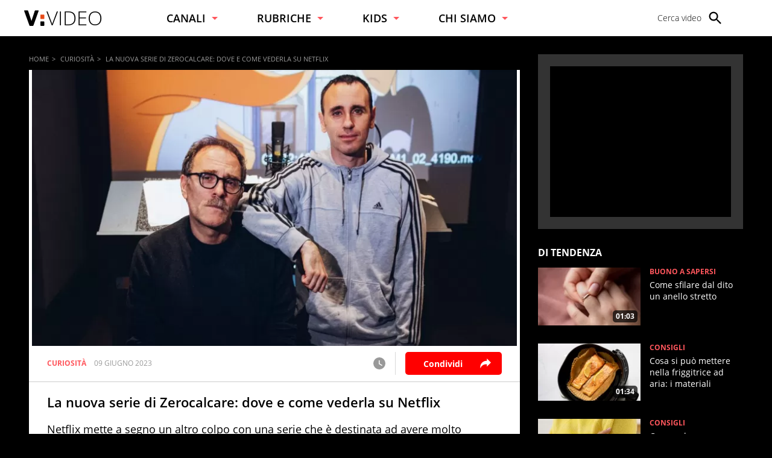

--- FILE ---
content_type: text/html; charset=UTF-8
request_url: https://www.virgilio.it/video/la-nuova-serie-di-zerocalcare-dove-e-come-vederla-su-netflix-67851
body_size: 24225
content:
<!doctype html> <html lang="it"> <head> <meta http-equiv="Content-Type" content="text/html; charset=utf-8"> <meta http-equiv="x-ua-compatible" content="ie=edge"> <meta name="viewport" content="width=device-width, initial-scale=1, maximum-scale=3"> <meta name="referrer" content="no-referrer-when-downgrade"> <link rel="modulepreload" href="/video/js/web-vitals-evnt.21/lib/generateUniqueID.js"> <link rel="modulepreload" href="/video/js/web-vitals-evnt.21/lib/initMetric.js"> <link rel="modulepreload" href="/video/js/web-vitals-evnt.21/lib/getFirstHidden.js"> <link rel="modulepreload" href="/video/js/web-vitals-evnt.21/lib/onHidden.js"> <link rel="modulepreload" href="/video/js/web-vitals-evnt.21/lib/observe.js"> <link rel="modulepreload" href="/video/js/web-vitals-evnt.21/lib/utilsUi.js"> <link rel="modulepreload" href="/video/js/web-vitals-evnt.21/lib/utilsAdv.js"> <link rel="modulepreload" href="/video/js/web-vitals-evnt.21/types.js"> <link rel="modulepreload" href="/video/js/web-vitals-evnt.21/generateUrlsEvnt.js"> <link rel="modulepreload" href="/video/js/web-vitals-evnt.21/watchlater.js"> <link rel="modulepreload" href="/video/js/web-vitals-evnt.21/Ui.js"> <link rel="modulepreload" href="/video/js/web-vitals-evnt.21/adv.js"> <link rel="modulepreload" href="/video/js/web-vitals-evnt.21/tracking.js"> <link rel="modulepreload" href="/video/js/web-vitals-evnt.21/player.js"> <meta name="robots" content="max-image-preview:large, all"> <style> html{-ms-text-size-adjust:100%;-webkit-text-size-adjust:100%;font-size:62.5%;font-size:calc(1em * .625);line-height:1.2;-webkit-tap-highlight-color:rgba(0,0,0,0);font-family:OpenSans,sans-serif;box-sizing:border-box;width:100%;min-height:100%}*,:after,:before{margin:0;padding:0;box-sizing:inherit;outline:none}body{overflow-x:hidden;background:#000;width:inherit;min-height:inherit}.svg_main_inline{border:0!important;clip:rect(0 0 0 0)!important;height:.1rem!important;margin:-.1rem!important;overflow:hidden!important;padding:0!important;position:absolute!important;width:.1rem!important}ol,ul{list-style:none}use{pointer-events:none}button{font-family:inherit;font-size:inherit;color:inherit;-webkit-appearance:none;-moz-appearance:none;appearance:none;border:0;background-color:transparent}svg{width:inherit;height:inherit;fill:inherit}picture{overflow:hidden}picture,picture:before{position:relative;display:block}picture:before{content:"";padding-top:56.25%;z-index:1}picture img{position:absolute;top:0;left:0}.a2hs-btn{display:none}.a2hs-btn--shw{display:-ms-flexbox;display:flex;-ms-flex-align:center;align-items:center}.vv-mn img{width:100%;height:auto;display:block}@media only screen and (min-width:37.5em){#tlbCorp-VIRGILIO{color:#e74b18}}.spinner{width:4rem;height:4rem;position:fixed;z-index:10;left:calc(50vw - 2rem);top:calc(50vh - 2rem);animation:spinner-animation 1.2s cubic-bezier(.55,0,.1,1) infinite;display:block;border-radius:.4rem;font-size:0}.pnl-src{position:fixed;z-index:5999999;width:100vw;height:100vh}.pnl-src__inner{-ms-flex:1 1 100%;flex:1 1 100%}.pnl-src__inner--top{transform:translate3d(0,-33vh,0)}.pnl-src__inner--bottom{transform:translate3d(0,73vh,0)}.pnl-src__close{opacity:0}@media only screen and (min-width:37.5em){.pnl-src__inner--top{transform:translate3d(0,-43vh,0)}.pnl-src__inner--bottom{transform:translate3d(0,63vh,0)}}.vv-mn{width:100vw;height:inherit;overflow:hidden;position:relative}.vv-wrp{width:100%}.vv-grid,.vv-spc{visibility:hidden}@media only screen and (min-width:64em){.vv-mn{width:auto;overflow:visible}}:root{--header-height:7rem;--header-height-fixed:5rem}@media only screen and (min-width:37.5em){:root{--header-height:6rem;--header-height-fixed:8rem}}.vv-h{background:#fff;color:#000;display:-ms-flexbox;display:flex;-ms-flex-align:center;align-items:center;height:var(--header-height);padding:0 2rem;position:relative;z-index:5999999}.vv-h__lgo{-ms-flex:1 0 auto;flex:1 0 auto;height:2.2rem}.vv-h__lgo-img{font-family:OpenSans,sans-serif;font-weight:300;width:11.3rem;height:auto;font-size:3.5rem}.vv-h__src-trg{-ms-flex:0 0 2.8rem;flex:0 0 2.8rem;height:2.8rem;margin-right:1rem;cursor:pointer}.vv-h__src-lbl{display:none}.vv-h__pnl{-ms-flex:0 0 2.8rem;flex:0 0 2.8rem;height:2.8rem;background:inherit}.vv-h__pnl-trg{width:inherit;height:inherit;display:block}.vv-h__pnl-trg--cls{display:none}.vv-h__pnl-wrp{background:inherit;width:calc(100vw - 6rem);height:100vh;position:absolute;left:100%;top:0;padding:3rem 2rem 4rem 4rem}.vv-h__pnl-wrp:after{content:"Virgilio Video \00E8\0020un prodotto Italiaonline";font-size:1.2rem;color:rgba(0,0,0,.3);position:absolute;z-index:1;bottom:1rem;left:4rem;display:block;padding-top:1rem;border-top:.1rem solid rgba(0,0,0,.3)}.vv-h__pnl-wrp-int{height:100%;overflow:auto}.vv-h__pnl-lnk{font-size:1.4rem;font-weight:300;width:auto;min-height:2.8rem;margin-bottom:1.5rem}.vv-h__pnl-lnk:not(.a2hs-btn){display:-ms-flexbox;display:flex;-ms-flex-align:center;align-items:center;-ms-flex-pack:start;justify-content:flex-start}.vv-h__pnl-lbl{-ms-flex-order:2;order:2;margin-left:.4em}.vv-h__pnl-icn{-ms-flex-order:1;order:1;background:#fff;fill:#666;-ms-flex:0 0 2.4rem;flex:0 0 2.4rem;height:2.4rem}@media only screen and (min-width:37.5em){.vv-h__lgo{-ms-flex:0 0 auto;flex:0 0 auto;height:auto}.vv-h__lgo-img{display:block;width:10rem;font-size:3.5rem}.vv-h__src-trg{-ms-flex:0 0 auto;flex:0 0 auto;display:-ms-flexbox;display:flex;-ms-flex-align:center;align-items:center;-ms-flex-pack:justify;justify-content:space-between;position:relative;padding-right:2rem;margin-right:2rem}.vv-h__src-trg>svg{width:2.8rem;height:2.8rem}.vv-h__src-trg:after{content:"";display:block;position:absolute;right:0;top:-.5rem;bottom:-.5rem;border-right:.1rem solid hsla(0,0%,40%,.5)}}@media only screen and (min-width:64em){.vv-h{padding:0 4rem}.vv-h__lgo{height:2.7rem}.vv-h__lgo-img{width:14rem}.vv-h__src-trg:after{content:none}.vv-h__pnl{-ms-flex:0 0 auto;flex:0 0 auto;height:2.8rem;background:inherit}.vv-h__pnl-trg{display:none}.vv-h__pnl-wrp{position:static;height:2.8rem;width:100%;padding:0}.vv-h__pnl-wrp:after{display:none}.vv-h__pnl-wrp-int{overflow:visible}.vv-h__pnl-cnt{display:-ms-flexbox;display:flex;height:100%;-ms-flex-align:center;align-items:center;-ms-flex-pack:end;justify-content:flex-end}.vv-h__pnl-lnk{margin-bottom:0;text-align:center;width:auto;position:relative;height:inherit;min-height:auto;line-height:2}.vv-h__pnl-lnk:not(:last-child){margin:0 5rem 0 0}.vv-h__pnl-lnk:before{content:"";display:block;position:absolute;left:-2.5rem;top:-.5rem;bottom:-.5rem;border-left:.1rem solid hsla(0,0%,40%,.5)}.vv-h__pnl-lbl{display:none}}@media only screen and (min-width:75em){.vv-h__pnl-lbl{-ms-flex-order:1;order:1;display:inline-block;margin-right:1rem;white-space:nowrap}.vv-h__src-trg{-ms-flex-preferred-size:13rem;flex-basis:13rem}.vv-h__src-lbl{display:block;font-size:1.4rem;font-weight:300;white-space:nowrap}}.vv-nav{display:-ms-flexbox;display:flex;-ms-flex-direction:column;flex-direction:column;margin-bottom:2rem}.vv-nav__wrp{height:5rem;overflow:hidden;font-weight:600;border-bottom:.1rem solid hsla(0,0%,40%,.5)}.vv-nav__lbl{display:-ms-flexbox;display:flex;-ms-flex-align:center;align-items:center;-ms-flex-pack:justify;justify-content:space-between;height:5rem;font-size:1.8rem;white-space:nowrap}.vv-nav__lbl:not(a){width:11rem}.vv-nav__lbl:not(a):after{content:"";display:inline-block;width:0;height:0;border:solid transparent;border-top:solid #ff565c;border-width:5px 5px 0}.vv-nav__itm{margin-bottom:2rem;padding:0 1rem;white-space:nowrap;font-size:1.8rem}@media only screen and (min-width:37.5em){.vv-nav{-ms-flex:1 0 auto;flex:1 0 auto;-ms-flex-direction:row;flex-direction:row;-ms-flex-pack:space-evenly;justify-content:space-evenly;margin-bottom:0;height:inherit;-ms-flex-align:center;align-items:center}.vv-nav__wrp{border-bottom:0;position:relative;height:inherit}.vv-nav__lbl{height:inherit;font-size:1.4rem}.vv-nav__lbl:not(a){width:auto}.vv-nav__lbl:after{margin-left:1rem}.vv-nav__ele{position:absolute;left:-1.5rem;top:6rem;padding-top:2rem;background:#fff;border-top-color:#e74b18}.vv-nav__itm{padding:0 1.5rem;font-size:1.4rem}}@media only screen and (min-width:64em){.vv-nav__itm,.vv-nav__lbl{font-size:1.6rem}}@media only screen and (min-width:75em){.vv-nav{-ms-flex-pack:start;justify-content:flex-start;padding:0 0 0 8%}.vv-nav__wrp{cursor:pointer;margin-right:8%}.vv-nav__lbl{font-size:1.8rem}}.adv{display:-ms-flexbox;display:flex;-ms-flex-pack:center;justify-content:center;-ms-flex-align:start;align-items:flex-start;width:300px;min-height:250px;box-sizing:content-box;text-align:center}@media only screen and (min-width:37.5em){#admputop{max-width:300px}}.vv-nocon{color:#fff;display:none;-ms-flex-align:center;align-items:center;-ms-flex-pack:center;justify-content:center;padding:1rem}.vv-nocon__icn{-ms-flex:0 0 2rem;flex:0 0 2rem;width:2rem;height:2rem;fill:#fff;vertical-align:middle}.vv-nocon__sgn{fill:#fff;margin:0 1rem 0 0}.vv-nocon__rld{fill:#e74b18}.vv-nocon__txt{-ms-flex:0 1 auto;flex:0 1 auto;font-size:1.2rem}.vv-nocon__lnk{color:#e74b18}#iol_player_container,.MDS-cnt{background-image:url("[data-uri]");background-size:cover}.vv-shr__all{opacity:0;pointer-events:none}@font-face{font-display:swap;font-family:OpenSans;font-style:normal;font-weight:300;src:url(/video/font/OpenSans-Light.woff2) format("woff2"),url(/video/font/OpenSans-Light.woff) format("woff"),url(/video/font/OpenSans-Light.ttf) format("truetype")}@font-face{font-display:swap;font-family:OpenSans;font-style:normal;font-weight:700;src:url(/video/font/OpenSans-Bold.woff2) format("woff2"),url(/video/font/OpenSans-Bold.woff) format("woff"),url(/video/font/OpenSans-Bold.ttf) format("truetype")}body{font-family:inherit;font-size:inherit;color:#000}a{background-color:transparent;color:inherit;text-decoration:none}@keyframes spinner-animation{0%{transform:perspective(12rem) rotateX(0deg) rotateY(0deg);background-color:#000}50%{transform:perspective(12rem) rotateX(-180.1deg) rotateY(0deg);background-color:#e74b18}to{transform:perspective(12rem) rotateX(-180deg) rotateY(-179.9deg);background-color:#000}} </style> <meta name="google-site-verification" content="bXSbJO3gOZhPr8F9FxcCdFTQwao_r4fFU7AOGzUpbps" /> <meta name="google-site-verification" content="uW1j2dn2lQJoU58K3rHuniI1b988Vh_X-QyHwP0k4Ps" /> <meta name="google-site-verification" content="BtWcr_AYdm-Lu_NP-TQQdJRwAl8ARpKogUqBUpek79o" /> <meta name="msvalidate.01" content="DBC39683B43943FADF1A96462904C22D" /> <link rel="preload" href="/video/font/OpenSans-Light.woff2" as="font" type="font/woff2" crossorigin="anonymous"> <link rel="preload" href="/video/font/OpenSans-Bold.woff2" as="font" type="font/woff2" crossorigin="anonymous"> <link rel="preload" href="/video/font/OpenSans-SemiBold.woff2" as="font" type="font/woff2" crossorigin="anonymous"> <link rel="preload" href="/video/font/OpenSans-Regular.woff2" as="font" type="font/woff2" crossorigin="anonymous"> <link fetchpriority="high" rel="preload" as="image" href="https://wips.plug.it/cips/video.virgilio.it/cms/2023/06/video_bc6329075737112.jpg?w=820&a=r"> <link rel="preconnect" href="//www.iolam.it" crossorigin="use-credentials"> <link rel="preconnect" href="//italiaonline01.wt-eu02.net" crossorigin="use-credentials"> <link rel="preconnect" href="//evnt.iol.it" crossorigin="use-credentials"> <link rel="preconnect" href="//wips.plug.it" crossorigin="use-credentials"> <link rel="preconnect" href="//cdn-gl.imrworldwide.com" crossorigin="use-credentials"> <link rel="preconnect" href="//pubads.g.doubleclick.net" crossorigin="use-credentials"> <link rel="preconnect" href="https://vendorlist.consensu.org" crossorigin="use-credentials"> <link rel="apple-touch-icon" sizes="57x57" href="/video/img/apple-touch-icon-57x57.png"> <link rel="apple-touch-icon" sizes="60x60" href="/video/img/apple-touch-icon-60x60.png"> <link rel="apple-touch-icon" sizes="72x72" href="/video/img/apple-touch-icon-72x72.png"> <link rel="apple-touch-icon" sizes="76x76" href="/video/img/apple-touch-icon-76x76.png"> <link rel="apple-touch-icon" sizes="114x114" href="/video/img/apple-touch-icon-114x114.png"> <link rel="apple-touch-icon" sizes="120x120" href="/video/img/apple-touch-icon-120x120.png"> <link rel="apple-touch-icon" sizes="144x144" href="/video/img/apple-touch-icon-144x144.png"> <link rel="apple-touch-icon" sizes="152x152" href="/video/img/apple-touch-icon-152x152.png"> <link rel="apple-touch-icon" sizes="180x180" href="/video/img/apple-touch-icon-180x180.png"> <link rel="icon" type="image/png" href="/video/img/favicon-32x32.png" sizes="32x32"> <link rel="icon" type="image/png" href="/video/img/favicon-194x194.png" sizes="194x194"> <link rel="icon" type="image/png" href="/video/img/favicon-96x96.png" sizes="96x96"> <link rel="icon" type="image/png" href="/video/img/android-chrome-192x192.png" sizes="192x192"> <link rel="icon" type="image/png" href="/video/img/favicon-16x16.png" sizes="16x16"> <link rel="manifest" href="/video/manifest.json"> <link rel="mask-icon" href="/video/img/safari-pinned-tab.svg" color="#ffffff"> <meta name="msapplication-TileColor" content="#ffffff"> <meta name="msapplication-TileImage" content="/video/img/mstile-144x144.png"> <meta name="theme-color" content="#ffffff"> <link rel="alternate" type="application/rss+xml" title="Virgilio Video Feed RSS" href="https://www.virgilio.it/video/feed/rss/" /> <title>Nuova serie di Zerocalcare su Netflix: quando esce, personaggi e trama</title> <meta name="description" content="Netflix mette a segno un altro colpo con una serie che è destinata ad avere molto successo. Si chiama “Questo mondo non mi renderà cattivo</" > <meta name="keywords" content="Curiosità" > <meta name="dc:publisher" content="Italiaonline spa" > <link rel="canonical" href="https://www.virgilio.it/video/la-nuova-serie-di-zerocalcare-dove-e-come-vederla-su-netflix-67851" /> <meta property="og:url" content="https://www.virgilio.it/video/la-nuova-serie-di-zerocalcare-dove-e-come-vederla-su-netflix-67851" > <meta property="og:type" content="video" > <meta property="og:title" content="Nuova serie di Zerocalcare su Netflix: quando esce, personaggi e trama"> <meta property="og:description" content="Netflix mette a segno un altro colpo con una serie che è destinata ad avere molto successo. Si chiama “Questo mondo non mi renderà cattivo</" > <meta property="og:image" content="https://wips.plug.it/cips/video.virgilio.it/cms/2023/06/video_bc6329075737112.jpg?w=820&a=r" > <meta property="og:image:width" content="820"> <meta property="og:image:height" content="590"> <meta property="og:site_name" content="Virgilio Video" > <meta property="fb:app_id" content="1045745438827823" /> <style> .footerCorp{min-width:320px;padding:10px;box-sizing:border-box;font-size:11px;line-height:1;font-family:Arial, Helvetica, sans-serif;letter-spacing:0;color:#a3a3a3;background:#191919}.footerCorp-cnt{width:100%;max-width:1000px;margin:0 auto;display:flex;flex-flow:column nowrap;align-items:center;justify-content:space-evenly}.footerCorp__lgo{width:120px;height:22px}.footerCorp__brandLnk{padding:0 0 10px;text-align:center;display:flex;flex-flow:row wrap;justify-content:center}.footerCorp__lnk{font-size:10px;text-decoration:none;font-weight:700;color:#a3a3a3;margin:8px 4px 0;cursor:pointer}.footerCorp__lnk--cstLnk{margin:0 8px}.footerCorp__lnk:hover{transition:color 200ms cubic-bezier(0.55, 0, 0.1, 1);color:#fff}.footerCorp__cstLnk{display:flex;flex-flow:column nowrap;align-items:center}.footerCorp__cstLnk-txt{margin:10px 0 0;text-align:center;line-height:1.5;font-size:inherit;color:inherit}.footerCorp__cstLnk-cnt{text-align:center;line-height:1.5}.footerCorp__cstLnk-sps{display:block}@media only screen and (min-width: 600px){.footerCorp__cstLnk-sps{display:inline;margin:0 5px}.footerCorp__cstLnk-sps::before{content:"\002D"}}@media only screen and (min-width: 1024px){.footerCorp-cnt{flex-flow:row wrap}.footerCorp__brandLnk{height:17px;padding:0;align-items:flex-end}.footerCorp__lnk{font-size:11px;color:#a3a3a3;margin:0 4px}.footerCorp__lnk--cstLnk{margin:0 3px}.footerCorp__cstLnk{flex:1 0 100%;flex-flow:row wrap;justify-content:center;row-gap:7px}.footerCorp__brandLnk+.footerCorp__cstLnk{margin-top:10px}.footerCorp__cstLnk-cnt{margin:0 10px}.footerCorp__cstLnk-txt{margin:0 10px;text-align:left;line-height:inherit}} </style> <script type='text/javascript'>
    var iol_vv_foglia = true;
    var abilita_next_video_foglia = true;
    </script> <script type='text/javascript'>
   	 			var pubAdsCfg={'customCriteria':{'adv_sentiment':'positive'}};
		    </script> <!-- iubenda --> <script type="text/javascript">
var _iub=_iub||[],_iolconsent=_iolconsent||{},$popup2step=!0,$paywall=!0;_iolconsent.callbacks=[],_iolconsent.data=!1,_iub.csConfiguration={perPurposeConsent:!0,purposes:"1, 3, 4, 5",consentOnDocument:!1,consentOnScroll:!1,consentOnContinuedBrowsing:!1,emitGtmEvents:!0,enableTcf:!0,tcfVersion:2.2,tcfPurposes:{1:"consent_only",2:"consent_only",3:"consent_only",4:"consent_only",5:"consent_only",6:"consent_only",7:"consent_only",8:"consent_only",9:"consent_only",10:"consent_only",11:"consent_only"},invalidateConsentWithoutLog:!1,tcfHideLiWithoutPurposes:!0,actionButtonsCloseLayer:!0,googleAdditionalConsentMode:!1,isTCFConsentGlobal:!1,newConsentAtVendorListUpdate:365,whitelabel:!0,lang:"it",siteId:2020019,cookiePolicyInOtherWindow:!0,cookiePolicyId:89638261,cookiePolicyUrl:"https://privacy.italiaonline.it/common/cookie/privacy_detail.php",banner:{listPurposes:!0,explicitWithdrawal:!0,rejectButtonDisplay:!0,acceptButtonDisplay:!0,customizeButtonDisplay:!0,closeButtonDisplay:!1,position:"bottom",backgroundOverlay:!0,html:'\n<div class="iubenda-cs-container" style="visibility:hidden!important" data-vers="V2.6">\n    <div class="iubenda-cs-content">\n        <div class="ubl-cst">\n            <div class="ubl__cnt ubl-cst__cnt">\n\n                <strong class="ubl__cnt-title ubl-cst__cnt-title">Rispettiamo la tua privacy</strong>\n                %{banner_content}\n                <ul class="ubl-cst__cnt-ul">\n                    <li>cliccando sul tasto "Accetta e Chiudi" acconsenti all&rsquo;utilizzo dei cookie;</li>\n                    <li>cliccando su "Personalizza" puoi gestire liberamente le tue preferenze, selezionando le finalit&agrave; e le terze parti a cui prestare il consenso;</li>\n                    <li>cliccando invece sul tasto "Continua senza accettare" troverai maggiori informazioni su come migliorare la tua esperienza di navigazione per decidere se:\n                        <ul>\n                            <li>accettare i cookie di profilazione;</li>\n                            <li>installare solo i cookie strettamente necessari, rifiutando di conseguenza tutte le altre tipologie.</li>\n                        </ul>\n                    </li>\n                </ul>\n                <p class="iub-p ubl-cst__cnt-p ubl-ncs__note">Puoi liberamente prestare, rifiutare o revocare il tuo consenso in qualsiasi momento cliccando su "<span class="ubl-ncs__btn--pref iubenda-cs-customize-btn ubl-ncs__cnt--underline">Preferenze sui cookie</span>" presente nel footer del Sito.</p>\n            </div>\n            <div class="ubl__cnt__btns ubl-cst__btns">\n                <button id="iol_cmp_cont_senz_acce" class="ubl__cnt__btn ubl-cst__btn ubl-cst__btn--reject">Continua senza accettare</button>\n                <button class="ubl__cnt__btn ubl-cst__btn ubl-cst__btn--pref iubenda-cs-customize-btn">Personalizza</button>\n                <button class="ubl__cnt__btn ubl-cst__btn ubl-cst__btn--accept iubenda-cs-accept-btn">Accetta e Chiudi</button>\n            </div>\n        </div>\n    </div>\n    <div id="iol_cmp_popup_2" class="ubl-ncs ubl-ncs--hidden">\n        <div class="ubl__cnt ubl-ncs__cnt">\n            <button id="iol_cmp_back" class="ubl-ncs__btn ubl-ncs__btn--back">indietro</button>\n            <strong class="ubl__cnt-title ubl-ncs__cnt-title">Per una scelta consapevole <span class="ubl__cnt-title--sub ubl-ncs__cnt-title--sub">maggiori informazioni</span></strong>\n            <div class="ubl-ncs__cnt-content">\n                \n                <p class="iub-p">Se accetti i cookie di profilazione visualizzerai messaggi pubblicitari personalizzati e in linea con i tuoi interessi, oltre a sostenere il nostro impegno nel fornirti sempre contenuti e servizi di qualit&agrave;.</p>\n                <p class="iub-p">Senza invece installi solo i cookie strettamente necessari, durante la navigazione visualizzerai invece pubblicit&agrave; generalista casuale anzich&eacute; personalizzata, che potrebbe infastidirti perch&eacute; non sar&agrave; possibile controllarne n&eacute; la frequenza, n&eacute; il contenuto.</p>\n                <p class="iub-p">Inoltre, poich&eacute; la pubblicit&agrave; personalizzata ci consente di fornirti ogni giorno servizi efficienti e di qualit&agrave;, senza il tuo consenso ai cookie di profilazione, in caso di utilizzo del servizio Virgilio Mail ti sar&agrave; richiesto di acquistare uno dei nostri abbonamenti a pagamento a partire da 3,99&euro;/anno.</p>\n                \n                <p class="iub-p ubl-cst__cnt-p ubl-ncs__note">Puoi liberamente prestare, rifiutare o revocare il tuo consenso in qualsiasi momento cliccando su "<span class="ubl-ncs__btn--pref iubenda-cs-customize-btn ubl-ncs__cnt--underline">Preferenze sui cookie</span>" presente nel footer del Sito.</p>\n            </div>\n            <div class="ubl__cnt__btns ubl-ncs__cnt-group">\n                <button class="ubl__cnt__btn ubl-ncs__btn ubl-ncs__btn--accept iubenda-cs-accept-btn">Accetta tutti i cookie</button>\n                <span class="ubl-ncs__cnt-group-sep">oppure</span>\n                <button class="ubl__cnt__btn ubl-ncs__btn ubl-cst__btn ubl-ncs__btn--reject iubenda-cs-reject-btn">Installa solo i cookie<br>strettamente necessari</button>\n            </div>\n        </div>\n    </div>\n</div>\n'},i18n:{it:{banner:{dynamic:{paragraph_1:'Noi[if banner.useThirdParties] e %{total_number_of_ads_vendors} [link vendors]terze parti[/link] selezionate[/if] [if not gdprApplies and not lgpdApplies and ccpaApplies]raccogliamo informazioni personali.[/if][if gdprApplies or lgpdApplies]utilizziamo cookie o tecnologie simili per finalit&agrave; tecniche e, con il tuo consenso, anche per[if not banner.listPurposes] altre finalit&agrave;[/if][if banner.listPurposes] il miglioramento dell&#x2019;%{purposes}[/if][if hasCookiePolicy] come specificato nella [link cookie_policy]cookie policy[/link][/if]. Il rifiuto del consenso pu&ograve; rendere non disponibili le relative funzioni.[if enableTcf and gdprApplies]\nPer quanto riguarda la pubblicit&agrave;, noi e [link vendors]terze parti[/link] selezionate, potremmo utilizzare <em>dati di geolocalizzazione precisi e l&#x2019;identificazione attraverso la scansione del dispositivo</em>, al fine di <em>archiviare e/o accedere a informazioni su un dispositivo</em> e trattare dati personali come i tuoi dati di utilizzo, per le seguenti [link adv_pref]finalit&agrave; pubblicitarie[/link]: <em>pubblicit&agrave; e contenuti personalizzati, misurazione delle prestazioni dei contenuti e degli annunci, ricerche sul pubblico, sviluppo di servizi</em>.[/if][if gdprApplies or lgpdApplies][/if][/if][if ccpaApplies]\nIn caso di vendita di informazioni personali, puoi fare opt-out utilizzando il link "%{do_not_sell}".[if hasPrivacyPolicy]\nPer saperne di pi&ugrave; sulle categorie di informazioni personali raccolte e sulle finalit&agrave; per le quali tali informazioni saranno utilizzate, si prega di fare riferimento alla nostra %{privacy_policy}.[/if][/if]',paragraph_2:"Puoi prestare, rifiutare o personalizzare il tuo consenso che sar&agrave;\tvalido solo su questo dominio:",or:"o",and:"e"}}}},callback:{onBannerShown:function(){var e=document.createElement("link");e.setAttribute("rel","stylesheet"),e.setAttribute("type","text/css"),e.setAttribute("href","https://i5.plug.it/cmp/V2.6/css/iub_conf_virgilio.css"),e.addEventListener("load",function(){document.querySelector(".iubenda-cs-container").removeAttribute("style")}),document.getElementsByTagName("head")[0].appendChild(e);var n=document.getElementById("iol_cmp_popup_2");null!=n&&(document.getElementsByClassName("ubl-ncs__btn--back")[0].addEventListener("click",function(){n.classList.add("ubl-ncs--hidden")}),document.getElementsByClassName("ubl-cst__btn--reject")[0].addEventListener("click",function(){n.classList.remove("ubl-ncs--hidden")}));var i=document.getElementById("tvendorsCount");null!=i&&null!=_iub.vendorsCountGVL3&&(i.textContent=_iub.vendorsCountGVL3);try{res=screen.width}catch(e){res=0}var t=function(e,n,i,t){var o=document.getElementsByClassName(e);void 0!==o[n]&&o[n].addEventListener("click",function(){var e,n;try{e=Date.now()}catch(n){e=0}try{n=window.location.hostname}catch(e){n="error"}var o="https://evnt.iol.it/v2?&pgnf="+n+"%2Call%2C%2C%2C%2C0%2C"+res+"%2C0%2C%2Cb%2C0%2C%2C"+i+"%2C"+t+"&nc="+e;(new Image).src=o,console.log("*** "+i+" "+t)})};t("iubenda-cs-accept-btn",0,"CMP_ADV_ACCEPT_1",1),t("iubenda-cs-accept-btn",1,"CMP_ADV_ACCEPT_2",1),t("iubenda-cs-customize-btn",0,"CMP_ADV_CUSTOMIZE_1",1),t("iubenda-cs-customize-btn",1,"CMP_ADV_CUSTOMIZE_2",1),t("iubenda-cs-customize-btn",2,"CMP_ADV_CUSTOMIZE_3",1),t("ubl-cst__btn--reject",0,"CMP_ADV_REJECT_1",1),t("iubenda-cs-reject-btn",0,"CMP_ADV_REJECT_2",1),t("ubl-ncs__btn--back",0,"CMP_ADV_BACK",1)},onPreferenceExpressed:function(e){_iolconsent.data=e;for(var n=0;n<_iolconsent.callbacks.length;n++)try{_iolconsent.callbacks[n](e)}catch(e){}_iolconsent.callbacks.push=function(e){e(_iolconsent.data),_iolconsent.callbacks[_iolconsent.callbacks.length]=e}},on2ndLayerShown:function(){if(null==document.getElementById("cmp-rules")){var e=document.querySelector("head"),n=document.createElement("style");n.id="cmp-rules",n.textContent="#iubenda-iframe .generic-ads-container {display:none !important}",e.appendChild(n)}}}};
</script> <script type="text/javascript" src="//cdn.iubenda.com/cs/tcf/stub-v2.js"></script> <script type="text/javascript" src="//cdn.iubenda.com/cs/iubenda_cs.js" charset="UTF-8" async></script> <!-- /iubenda --> <!-- IOL/Iubenda --> <script src='https://i5.plug.it/cmp/qciol.min.js' async="true"></script> <!-- /IOL/Iubenda --> <script async src='/video/js/iol_evnt_v3.min.js'></script> <script>
window.dataLayer = window.dataLayer || [];
function gtag(){dataLayer.push(arguments);}
gtag('js', new Date());
gtag("config","G-CNNPFCGDJJ",{'use_amp_client_id': true, 'anonymize_ip': true});
</script> <script  type="module">
let isRequestIdleCallbackScheduled  = false;
let eventsToSend = [];
let loadEvents=false;
function sendToEvnt(metric) {
  	//console.log(metric);
	isRequestIdleCallbackScheduled = false;
	for (let p = 0, n = metric.urls.length; p < n; p++) {
		let url = metric.urls[p];
		let i = new Image();
		i.src = url;
	}
}

function schedulePendingEvents(metric) {
if (!loadEvents) {
	loadEvents = true;
	eventsToSend = metric.urls;
}
  // Only schedule the rIC if one has not already been set.
  if (isRequestIdleCallbackScheduled)
    return;

  isRequestIdleCallbackScheduled = true;

  if ('requestIdleCallback' in window) {
    // Wait at most two seconds before processing events.
    requestIdleCallback(function (deadline) {

  // Reset the boolean so future rICs can be set.
  isRequestIdleCallbackScheduled = false;

  // If there is no deadline, just run as long as necessary.
  // This will be the case if requestIdleCallback doesn’t exist.
  if (typeof deadline === 'undefined')
    deadline = { timeRemaining: function () { return Number.MAX_VALUE } };

  // Go for as long as there is time remaining and work to do.
  while (deadline.timeRemaining() > 0 && eventsToSend.length > 0) {
    let url = eventsToSend.pop();
	let i = new Image();
	i.src = url;

  }

  // Check if there are more events still to send.
  if (eventsToSend.length > 0)
    schedulePendingEvents(metric);
}, { timeout: 2000 });
  } else {
    sendToEvnt(metric);
  }
}


function sendWebVitals(metric) {
  	//console.log(metric);
	if (typeof ioltrack_data === "undefined") {return;}
	if ((typeof IOL === "undefined") || (typeof IOL.EVNT === "undefined")) {return;}
	IOL.EVNT.evMngr = new IOL.EVNT.evMngrCls();

	const url_wv = IOL.EVNT.evMngr.getEventUrls("pgnf",{
						"domain" : ioltrack_data._domain,
						"pag_id" : ioltrack_data._page_id,
						"ref_host" : IOL.EVNT.evMngr.getHostFromUrl(document.referrer) || IOL.EVNT.evMngr.eventTypes.pgmp.ref_host,
						"ref_path" : IOL.EVNT.evMngr.getPathFromUrl(document.referrer) || IOL.EVNT.evMngr.eventTypes.pgmp.ref_path,
						"doc_id" : ioltrack_data._doc_id || "",
						"doc_type" : ioltrack_data._doc_type || IOL.EVNT.evMngr.doc_types['post'],
						"breakpoint" : ioltrack_data._breakpoint,
						"attrs" : [],
						"multikpi": [{"name":metric.name,"value":Math.round(metric.name === 'CLS' ? metric.value * 1000 : metric.value)}]
	});
	var i = new Image();
	i.src = url_wv;
}

function UiFinish(metric) {
	//console.log("Ui generata");
}


import {generateUrlsEvnt, generateClick, Ui, loadAdv, tracking, fixAdv, ajaxCall, getMainSizeState, player, thumbPreview, getVideoInfo} from '/video/js/web-vitals-evnt.21/index.js';
generateUrlsEvnt(sendToEvnt);generateClick();Ui(UiFinish);tracking();loadAdv("virgilio/web/video/1.2", true, false, false, false, false, false, false);player();thumbPreview(true);window.fixAdv=fixAdv;
	window.ajaxCall=ajaxCall;
window.getVideoInfo=getVideoInfo;
window.getMainSizeState=getMainSizeState;
</script> <script nomodule defer src="/video/js/web-vitals-evnt.21/web-vitals-evnt.es5.umd.min.js"></script> <script nomodule>
function sendWebVitalsUmd(metric) {
  	//console.log(metric);
	if (typeof ioltrack_data === "undefined") {return;}
	if ((typeof IOL === "undefined") || (typeof IOL.EVNT === "undefined")) {return;}
	IOL.EVNT.evMngr = new IOL.EVNT.evMngrCls();

	const url_wv = IOL.EVNT.evMngr.getEventUrls("pgnf",{
						"domain" : ioltrack_data._domain,
						"pag_id" : ioltrack_data._page_id,
						"ref_host" : IOL.EVNT.evMngr.getHostFromUrl(document.referrer) || IOL.EVNT.evMngr.eventTypes.pgmp.ref_host,
						"ref_path" : IOL.EVNT.evMngr.getPathFromUrl(document.referrer) || IOL.EVNT.evMngr.eventTypes.pgmp.ref_path,
						"doc_id" : ioltrack_data._doc_id || "",
						"doc_type" : ioltrack_data._doc_type || IOL.EVNT.evMngr.doc_types['post'],
						"breakpoint" : ioltrack_data._breakpoint,
						"attrs" : [""],
						"multikpi": [{"name":metric.name,"value":Math.round(metric.name === 'CLS' ? metric.value * 1000 : metric.value)}]
	});

	var i = new Image();
	i.src = url_wv;

}
function sendToEvnt(metric) {
  	//console.log(metric);
	for (let p = 0, n = metric.urls.length; p < n; p++) {
		let url = metric.urls[p];
		var i = new Image();
		i.src = url;
	}
}

function UiFinish(metric) {
	//console.log("Ui generata");
}

addEventListener('DOMContentLoaded', function() {
  webVitals.generateUrlsEvnt(sendToEvnt);
  webVitals.generateClick();
  webVitals.Ui(UiFinish);
  webVitals.tracking();
  webVitals.loadAdv("virgilio/web/video/1.2", true, false, false, false, false, false, false);webVitals.player();webVitals.thumbPreview(true);
  window.ajaxCall=webVitals.ajaxCall;
  window.fixAdv=webVitals.fixAdv;
  window.getMainSizeState=webVitals.getMainSizeState;
  
});

</script> <link rel="stylesheet" href="/video/css/fogliaDesk.2.25.css" media="print" onload="this.media='all'; this.onload=null;"> </head> <body class="foglia-v" data-id="cmsvideo_67851"> <div class="stk_320x1"> <div id="adwallpaper"></div> </div> <div class="vv-mn"> <div class="vv-wrp"> <header class="vv-h"> <span class="vv-h__lgo"> <a href="/video/"> <svg xmlns="http://www.w3.org/2000/svg" viewBox="0 0 146.549 28.228" class="vv-h__lgo-img"> <path d="M24.389.228h-4.4c-1.1 0-1.4.3-1.7 1.4l-5.6 17.6-5.6-17.6c-.3-1.1-.6-1.4-1.7-1.4h-4.6c-.8 0-.9.7-.7 1.2l8.9 25.5c.4 1.1.7 1.3 1.6 1.3h4c.9 0 1.2-.2 1.7-1.3l8.8-25.5c.2-.5.1-1.2-.7-1.2" fill="#000"></path> <path d="M35 14.628v-5.6c0-1-.5-1.2-1.2-1.2h-4.4a1.059 1.059 0 0 0-1.2 1.2v5.6c0 1 .5 1.2 1.2 1.2h4.4c.7.1 1.2-.2 1.2-1.2" fill="#e74b18"></path> <path d="M35 26.928v-5.6c0-1-.5-1.2-1.2-1.2h-4.4a1.059 1.059 0 0 0-1.2 1.2v5.6c0 1 .5 1.2 1.2 1.2h4.4c.7.1 1.2-.2 1.2-1.2" fill="#000"></path> <text transform="translate(38.352 26.828)" class="m-header__txt">VIDEO</text> </svg> </a> </span> <nav class="vv-nav"> <div class="vv-nav__wrp content_box"> <span class="vv-nav__lbl">CANALI</span> <ul class="vv-nav__ele"> <li class="vv-nav__itm"> <a id="notizie" class="vv-nav__lnk" href="/video/notizie/" title="NOTIZIE" >NOTIZIE</a> </li> <li class="vv-nav__itm"> <a id="virali" class="vv-nav__lnk" href="/video/virali/" title="VIRALI" >VIRALI</a> </li> <li class="vv-nav__itm"> <a id="sport" class="vv-nav__lnk" href="/video/sport/" title="SPORT" >SPORT</a> </li> <li class="vv-nav__itm"> <a id="intrattenimento" class="vv-nav__lnk" href="/video/intrattenimento/" title="INTRATTENIMENTO" >INTRATTENIMENTO</a> </li> <li class="vv-nav__itm"> <a id="spettacoli e vip" class="vv-nav__lnk" href="/video/spettacoli-e-vip/" title="SPETTACOLI E VIP" >SPETTACOLI E VIP</a> </li> <li class="vv-nav__itm"> <a id="tecnologia" class="vv-nav__lnk" href="/video/tecnologia/" title="TECNOLOGIA" >TECNOLOGIA</a> </li> <li class="vv-nav__itm"> <a id="motori" class="vv-nav__lnk" href="/video/motori/" title="MOTORI" >MOTORI</a> </li> </ul> </div> <div class="vv-nav__wrp content_box"> <span class="vv-nav__lbl">RUBRICHE</span> <ul class="vv-nav__ele"> <li class="vv-nav__itm"> <a id="curiosità" class="vv-nav__lnk" href="/video/curiosita/" title="CURIOSITÀ" >CURIOSITÀ</a> </li> <li class="vv-nav__itm"> <a id="consigli" class="vv-nav__lnk" href="/video/consigli/" title="CONSIGLI" >CONSIGLI</a> </li> <li class="vv-nav__itm"> <a id="fai da te" class="vv-nav__lnk" href="/video/fai-da-te/" title="FAI DA TE" >FAI DA TE</a> </li> <li class="vv-nav__itm"> <a id="buono a sapersi" class="vv-nav__lnk" href="/video/buono-a-sapersi/" title="BUONO A SAPERSI" >BUONO A SAPERSI</a> </li> <li class="vv-nav__itm"> <a id="cucina" class="vv-nav__lnk" href="/video/cucina/" title="CUCINA" >CUCINA</a> </li> <li class="vv-nav__itm"> <a id="salute" class="vv-nav__lnk" href="/video/salute/" title="SALUTE" >SALUTE</a> </li> </ul> </div> <div class="vv-nav__wrp content_box"> <span class="vv-nav__lbl">KIDS</span> <ul class="vv-nav__ele"> <li class="vv-nav__itm"> <a id="tutte le età" class="vv-nav__lnk" href="/video/kids/" title="TUTTE LE ETÀ" >TUTTE LE ETÀ</a> </li> <li class="vv-nav__itm"> <a id="bambini" class="vv-nav__lnk" href="/video/kids/bambini/" title="BAMBINI" >BAMBINI</a> </li> <li class="vv-nav__itm"> <a id="ragazzi" class="vv-nav__lnk" href="/video/kids/ragazzi/" title="RAGAZZI" >RAGAZZI</a> </li> </ul> </div> <div class="vv-nav__wrp"> <span class="vv-nav__lbl">CHI SIAMO</span> <ul class="vv-nav__ele"> <li class="vv-nav__itm"> <a href="/video/esperti/" class="vv-nav__lnk">ESPERTI</a> </li> <li class="vv-nav__itm"> <a href="/video/contatti/" class="vv-nav__lnk">CONTATTI</a> </li> </ul> </div> </nav> <div class="vv-h__src-trg"> <span class="vv-h__src-lbl" id="label-search">Cerca video</span> <svg xmlns="http://www.w3.org/2000/svg" width="24" height="24" viewBox="0 0 24 24"><path d="M15.5 14h-.79l-.28-.27A6.471 6.471 0 0016 9.5 6.5 6.5 0 109.5 16c1.61 0 3.09-.59 4.23-1.57l.27.28v.79l5 4.99L20.49 19l-4.99-5zm-6 0C7.01 14 5 11.99 5 9.5S7.01 5 9.5 5 14 7.01 14 9.5 11.99 14 9.5 14z"/></svg> </div> <div class="vv-h__pnl"> <span class="vv-h__pnl-trg"> <svg xmlns="http://www.w3.org/2000/svg" width="24" height="24" viewBox="0 0 24 24" class="vv-h__pnl-trg--opn"><path d="M3 18h18v-2H3v2zm0-5h18v-2H3v2zm0-7v2h18V6H3z"/></svg> <svg xmlns="http://www.w3.org/2000/svg" width="24" height="24" viewBox="0 0 24 24" class="vv-h__pnl-trg--cls"><path d="M19 6.41L17.59 5 12 10.59 6.41 5 5 6.41 10.59 12 5 17.59 6.41 19 12 13.41 17.59 19 19 17.59 13.41 12z"/></svg> </span> <div class="vv-h__pnl-wrp"> <div class="vv-h__pnl-wrp-int"> </div> </div> </div> </header> <div class="vv-row vv-grid"> <div class="vv-grid__cn"> <div class="vv-gridI"> <div class="vv-gridI__sx"> <div class="vv-brc" id="nav_breadcrumb"> <a href="/video/" class="vv-brc__lnk">HOME</a> <a href="/video/curiosita/" class="vv-brc__lnk">CURIOSITÀ</a> La nuova serie di Zerocalcare: dove e come vederla su Netflix </div> <div class="vv-ply video-player Brightcove-outer-container" style="position: relative;"> <div id="iol_player_container" class="iol_player_container" style="position:relative;display:block;max-width:100%;width:100%;height:0;padding-top:56.25%;"> <div id="player-sh-0" style="position:absolute;top:0;left:0;width:100%;height:100%;" data-cid="ABfTPH6v6FsIdK1L" data-zid="AAF-gxgS44IWOC2B"> <video poster="https://wips.plug.it/cips/video.virgilio.it/cms/2023/06/video_bc6329075737112.jpg?w=820&a=r" data-iol-category="" style="width: 100%; height: 100%;"> </video> </div> </div> </div><!-- vv-ply --> <!-- video detail --> <div class="vv-vd"> <div class="vv-vd__top"> <div class="vv-vd__top-itm"> <a class="vv-cat" href="/video/curiosita/">CURIOSITÀ</a> <span class=" vv-date">09 GIUGNO 2023</span> </div> <!-- watch later --> <div class="vv-gd"> <input class="vv-gd__chk" type="checkbox" name="guarda_dopo" id="gd01" value="guarda_dopo"> <label class="vv-gd__lb" aria-label="Guarda più tardi" for="gd01"> <span class="vv-gd__lb-txt" data-text="Aggiunto">Guarda più tardi </span> <i class="vv-gd__lb-icn"><svg xmlns="http://www.w3.org/2000/svg" width="24" height="24" viewBox="0 0 24 24"><path fill="none" d="M0 0h24v24H0z" /><path d="M12 2a10 10 0 1010 10A10.029 10.029 0 0012 2zm4.2 14.2L11 13V7h1.5v5.2l4.5 2.7z" /></svg></i> </label> </div> <aside class="vv-shr vv-shr-menu"> <button class="vv-shr__bt vv-shr__trg" type="button" data-num="0"> <span class="vv-shr__bt-txt">Condividi</span> <svg class="vv-shr__icn vv-shr__bt-icn" xmlns="http://www.w3.org/2000/svg" width="24" height="24" viewBox="0 0 24 24"><path fill="none" d="M24 0v24H0V0z"/><path d="M14.913 8.064V4.436l6.337 6.337-6.337 6.338-.002-3.646a8.91 8.91 0 00-9.837 6.086 9.5 9.5 0 019.839-11.487z" fill="#fff"/></svg> </button> <div class="vv-shr__all"> <a id="social_fb" rel="nofollow" href="https://www.facebook.com/sharer/sharer.php?u=https%3A%2F%2Fwww.virgilio.it%2Fvideo%2Fla-nuova-serie-di-zerocalcare-dove-e-come-vederla-su-netflix-67851" onclick="return iol_share(this.href)" title="Condividi su Facebook" class="vv-shr__lbl" aria-label="Facebook"> <i class="vv-shr__icn vv-shr__icn--fb"></i> </a> <a id="social_tw" rel="nofollow" href="https://twitter.com/intent/tweet?text=Nuova%20serie%20di%20Zerocalcare%20su%20Netflix%3A%20quando%20esce%2C%20personaggi%20e%20trama&url=https%3A%2F%2Fwww.virgilio.it%2Fvideo%2Fla-nuova-serie-di-zerocalcare-dove-e-come-vederla-su-netflix-67851" onclick="return iol_share(this.href)" title="Condividi su Twitter" class="vv-shr__lbl" aria-label="Twitter"> <i class="vv-shr__icn vv-shr__icn--tw"></i> </a> <a id="social_ln" rel="nofollow" onclick="return iol_share(this.href)" href="https://www.linkedin.com/shareArticle?mini=true&url=https%3A%2F%2Fwww.virgilio.it%2Fvideo%2Fla-nuova-serie-di-zerocalcare-dove-e-come-vederla-su-netflix-67851&title=Nuova%20serie%20di%20Zerocalcare%20su%20Netflix%3A%20quando%20esce%2C%20personaggi%20e%20trama&source=Virgilio%20Video" title="Condividi su LinkedIn" class="vv-shr__lbl" aria-label="LinkedIn"> <i class="vv-shr__icn vv-shr__icn--ln"></i> </a> <a id="copyclip" rel="nofollow" href="javascript:void(0)" onclick="copyTextToClipboard(document.location.href)" title="Copia link" class="vv-shr__lbl" aria-label="Copia link"> <i class="vv-shr__icn vv-shr__icn--url"></i> <span class="cp-lnk"></span><!-- viene aggiunta classe cp-lnk--show per mostrare operazione avvenuta --> </a> <a id="social_mail" rel="nofollow" href="mailto:?subject=Nuova%20serie%20di%20Zerocalcare%20su%20Netflix%3A%20quando%20esce%2C%20personaggi%20e%20trama&body=Guarda su Virgilio Video https%3A%2F%2Fwww.virgilio.it%2Fvideo%2Fla-nuova-serie-di-zerocalcare-dove-e-come-vederla-su-netflix-67851" title="Invia per mail" class="vv-shr__lbl" aria-label="Mail"> <i class="vv-shr__icn vv-shr__icn--mail"></i> </a> </div> </aside> <script>
function fallbackCopyTextToClipboard(a){var b=document.getElementById("copyclip");a=document.createRange();a.selectNode(b);b=window.getSelection();b.removeAllRanges();b.addRange(a);document.execCommand("copy");0<document.getElementsByClassName("cp-lnk").length&&(document.getElementsByClassName("cp-lnk")[0].classList.add("cp-lnk--show"),setTimeout(function(){document.getElementsByClassName("cp-lnk")[0].classList.remove("cp-lnk--show")},1E3))}
function copyTextToClipboard(a){document.getElementById("copyclip").getAttribute("data-url")&&(a=document.getElementById("copyclip").getAttribute("data-url"));navigator.clipboard?navigator.clipboard.writeText(a).then(function(){0<document.getElementsByClassName("cp-lnk").length&&(document.getElementsByClassName("cp-lnk")[0].classList.add("cp-lnk--show"),setTimeout(function(){document.getElementsByClassName("cp-lnk")[0].classList.remove("cp-lnk--show")},1E3))},function(b){}):fallbackCopyTextToClipboard(a)};
</script> </div> <div class="vv-vd__cnt vv-vd__wrp--open"> <h1 class="vv-vd__title" id="vv_title">La nuova serie di Zerocalcare: dove e come vederla su Netflix</h1> <div class="vv-vd__wrp"> <div class="entry-content" id="vv_description"> <p><p>Netflix mette a segno un altro colpo con una serie che è destinata ad avere molto successo. Si chiama “<strong>Questo mondo non mi renderà cattivo</strong>” ed è il nuovo gioiello di Zerocalcare, fumettista di origini romane che ha già conquistato i fan con “Strappare lungo i bordi”.</p> <p>Anche a questo giro ci sarà l’immancabile armadillo, la coscienza di Zero, doppiata dal talentuoso Valerio Mastandrea. Un personaggio centrale che si rifà al film “<strong>La profezia dell’armadillo</strong>”, un altro capolavoro del fumettista riadattato per il grande schermo da Emanuele Scaringi.</p> <p> Quando esce la nuova serie di Zerocalcare </p> <p>La penna di Zerocalcare, per la seconda volta, trova spazio su Netflix (insieme alla docu-serie su <a href="https://www.virgilio.it/video/arnold-schwarzenegger-si-mette-a-nudo-e-svela-i-suoi-segreti-49856" rel="nofollow">Arnold Schwarzenegger</a>) con una serie che promette grandi cose. D’altra parte, dopo “<strong>Strappare lungo i bordi</strong>”, gli appassionati attendono con ansia di sapere che fine hanno fatto i ragazzi con i quali si sono identificati sin dal primo fotogramma. “Questo mondo non mi renderà cattivo” tratta tematiche attuali e profonde, ma con ironia.</p> <p>Dal 9 giugno 2023, quindi, le visualizzazioni del colosso streaming balzeranno alle stelle. Sono <strong>sei puntate</strong> di circa mezz’ora, che racchiudono innumerevoli messaggi: sarà impossibile resistere a una maratona. Per non perderseli, basta essere iscritti alla piattaforma (ecco <a href="https://www.virgilio.it/video/stop-condivisione-dellaccount-netflix-ma-ce-una-scappatoia-69495" rel="nofollow">come guardare Netflix</a>).</p> <p> La trama di “Questo mondo non mi renderà cattivo” </p> <p>Anche “Questo mondo non mi renderà cattivo” ruota attorno alla <strong>difficoltà esistenziali</strong> dei giovani. La difficoltà di trovare un posto nel mondo mette a dura prova le certezze, si perdono i punti di riferimento forse mai avuti davvero. Zerocalcare, che ha firmato la sceneggiatura e ha disegnato questa serie animata, va dritto al punto denunciando le storture di una società che non mette nelle condizioni di emergere.</p> <p>Tornano Zero, Sarah, Secco e Armadillo. Una new entry però ti sorprenderà. <strong>Cesare</strong> è un amico di infanzia che ritorna nel quartiere dopo anni di lontananza e che porterà non poco scompiglio. Dovrà fare i conti con le dinamiche di un luogo e di persone che stenta a riconoscere.</p> <p>“Questo mondo non mi renderà cattivo” diventa <strong>una sorta di mantra</strong> che serve ai ragazzi protagonisti della serie per non abbandonare l’unica ancora di salvezza: mantenere integra la propria bontà d’animo. Un ritratto generazionale disincantato e onesto, raccontato senza filtri ma mantenendo la delicatezza che contraddistingue l’autore.</p> <p> Chi è Zerocalcare e perché si chiama così </p> <p>Al secolo <strong>Michele Rech</strong>, Zerocalcare è il nome d’arte di un fumettista romano dalla rara sensibilità. Se ti stai chiedendo quale storia ci sia dietro la scelta dello pseudonimo, frena l’entusiasmo. Pare sia stata del tutto casuale. Ha trovato l’ispirazione vedendo la pubblicità di un prodotto anticalcare.</p> <p>Classe 1983, la sua carriera inizia diversi anni prima. Le sue <strong>graphic novel</strong>, prima di nicchia e poi apprezzatissime da un target intergenerazionale, profumano di denuncia sociale in dialetto romanesco. Questa è la cifra stilistica dell’autore, che o viene amato o viene odiato.</p> <p>Il successo di Zerocalcare esplode nel 2019 quando raggiunge <strong>un milione di copie vendute</strong>. Il suo primo albo a fumetti, “La profezia dell’armadillo”, risale al 2011. L’anno successivo, il suo blog riceve la nomination come Miglior Webcomic nel Premio Attilio Micheluzzi-Comicon e vince un importante riconoscimento Macchianera Award 2012 come “Miglior disegnatore – Vignettista”. Nel 2017 riceve l Premio Giornalistico Archivio Disarmo – Colombe d’oro per la Pace.</p> <p>Un anno florido questo: pubblica il suo secondo albo a fumetti “<strong>Un polpo alla gola</strong>”, esaurito già nella fase di prevendita. “Ogni maledetto lunedì su due”, invece, è una raccolta delle strip del suo blog.</p> <p>“Dodici”, “Dimentica il mio nome”, “Kobane Calling”, “Macerie Prime” e “A babbo morto” sono i titoli di altre sue opere. Ma la vera perla è “<strong>Scheletri</strong>”, una parziale autobiografia ambientata tra passato e presente, calata in un’atmosfera misteriosa contaminata dal classico umorismo di Zerocalcare.</p></p> </div> <div class="vv-vd__tgs"> <a class="vv-vd__tgs-itm" href="/video/cerca-tag/tv/">TV</a> </div> </div> <span class="vv-vd__la"><!-- LEGGI TUTTO --></span> <figure class="iol-media__figure"> <picture> <source data-srcset="https://wips.plug.it/cips/video.virgilio.it/cms/2023/06/video_bc6329075737112.jpg?w=368&a=r, https://wips.plug.it/cips/video.virgilio.it/cms/2023/06/video_bc6329075737112.jpg?w=736&a=r 2x" media="(max-width: 37.438em)" /> <source data-srcset="https://wips.plug.it/cips/video.virgilio.it/cms/2023/06/video_bc6329075737112.jpg?w=594&a=r, https://wips.plug.it/cips/video.virgilio.it/cms/2023/06/video_bc6329075737112.jpg?w=1188&a=r 2x" media="(max-width: 74.938em)" /> <source data-srcset="https://wips.plug.it/cips/video.virgilio.it/cms/2023/06/video_bc6329075737112.jpg?w=754&a=r, https://wips.plug.it/cips/video.virgilio.it/cms/2023/06/video_bc6329075737112.jpg?w=1508&a=r 2x" media="(min-width: 75em)" /> <img loading="lazy" src="/video/img/img_tappo.png" width="754" height="431" data-src="https://wips.plug.it/cips/video.virgilio.it/cms/2023/06/video_bc6329075737112.jpg?w=754&a=r" class="lazy" alt="La nuova serie di Zerocalcare: dove e come vederla su Netflix" ><noscript><img loading="lazy" width="754" height="431" src="https://wips.plug.it/cips/video.virgilio.it/cms/2023/06/video_bc6329075737112.jpg?w=754&a=r" alt="La nuova serie di Zerocalcare: dove e come vederla su Netflix" /></noscript></picture> </figure> <div class="vv-vd__btt"> <span class="vv-vis" id="vv_view"></span> <span class="vv-rpl" id="vv_fb"></span> </div> </div> </div> <!-- fine video detail --> <script type="application/ld+json">
{
"@context": "https://schema.org",
"@type": "VideoObject",
"name": "Nuova serie di Zerocalcare su Netflix: quando esce, personaggi e trama",
"description": "Netflix mette a segno un altro colpo con una serie che \u00e8 destinata ad avere molto successo. Si chiama \u201cQuesto mondo non mi render\u00e0 cattivo\u201d ed \u00e8 il nuovo gioiello di Zerocalcare, fumettista di origini romane che ha gi\u00e0 conquistato i fan con \u201cStrappare lungo i bordi\u201d.\nAnche a questo giro ci sar\u00e0 l\u2019immancabile armadillo, la coscienza di Zero, doppiata dal talentuoso Valerio Mastandrea. Un personaggio centrale che si rif\u00e0 al film \u201cLa profezia dell\u2019armadillo\u201d, un altro capolavoro del fumettista riadattato per il grande schermo da Emanuele Scaringi.\n Quando esce la nuova serie di Zerocalcare \nLa penna di Zerocalcare, per la seconda volta, trova spazio su Netflix (insieme alla docu-serie su Arnold Schwarzenegger) con una serie che promette grandi cose. D\u2019altra parte, dopo \u201cStrappare lungo i bordi\u201d, gli appassionati attendono con ansia di sapere che fine hanno fatto i ragazzi con i quali si sono identificati sin dal primo fotogramma. \u201cQuesto mondo non mi render\u00e0 cattivo\u201d tratta tematiche attuali e profonde, ma con ironia.\nDal 9 giugno 2023, quindi, le visualizzazioni del colosso streaming balzeranno alle stelle. Sono sei puntate di circa mezz\u2019ora, che racchiudono innumerevoli messaggi: sar\u00e0 impossibile resistere a una maratona. Per non perderseli, basta essere iscritti alla piattaforma (ecco come guardare Netflix).\n La trama di \u201cQuesto mondo non mi render\u00e0 cattivo\u201d \nAnche \u201cQuesto mondo non mi render\u00e0 cattivo\u201d ruota attorno alla difficolt\u00e0 esistenziali dei giovani. La difficolt\u00e0 di trovare un posto nel mondo mette a dura prova le certezze, si perdono i punti di riferimento forse mai avuti davvero. Zerocalcare, che ha firmato la sceneggiatura e ha disegnato questa serie animata, va dritto al punto denunciando le storture di una societ\u00e0 che non mette nelle condizioni di emergere.\nTornano Zero, Sarah, Secco e Armadillo. Una new entry per\u00f2 ti sorprender\u00e0. Cesare \u00e8 un amico di infanzia che ritorna nel quartiere dopo anni di lontananza e che porter\u00e0 non poco scompiglio. Dovr\u00e0 fare i conti con le dinamiche di un luogo e di persone che stenta a riconoscere.\n\u201cQuesto mondo non mi render\u00e0 cattivo\u201d diventa una sorta di mantra che serve ai ragazzi protagonisti della serie per non abbandonare l\u2019unica ancora di salvezza: mantenere integra la propria bont\u00e0 d\u2019animo. Un ritratto generazionale disincantato e onesto, raccontato senza filtri ma mantenendo la delicatezza che contraddistingue l\u2019autore.\n Chi \u00e8 Zerocalcare e perch\u00e9 si chiama cos\u00ec \nAl secolo Michele Rech, Zerocalcare \u00e8 il nome d\u2019arte di un fumettista romano dalla rara sensibilit\u00e0. Se ti stai chiedendo quale storia ci sia dietro la scelta dello pseudonimo, frena l\u2019entusiasmo. Pare sia stata del tutto casuale. Ha trovato l\u2019ispirazione vedendo la pubblicit\u00e0 di un prodotto anticalcare.\nClasse 1983, la sua carriera inizia diversi anni prima. Le sue graphic novel, prima di nicchia e poi apprezzatissime da un target intergenerazionale, profumano di denuncia sociale in dialetto romanesco. Questa \u00e8 la cifra stilistica dell\u2019autore, che o viene amato o viene odiato.\nIl successo di Zerocalcare esplode nel 2019 quando raggiunge un milione di copie vendute. Il suo primo albo a fumetti, \u201cLa profezia dell\u2019armadillo\u201d, risale al 2011. L\u2019anno successivo, il suo blog riceve la nomination come Miglior Webcomic nel Premio Attilio Micheluzzi-Comicon e vince un importante riconoscimento Macchianera Award 2012 come \u201cMiglior disegnatore \u2013 Vignettista\u201d. Nel 2017 riceve l Premio Giornalistico Archivio Disarmo \u2013 Colombe d\u2019oro per la Pace.\nUn anno florido questo: pubblica il suo secondo albo a fumetti \u201cUn polpo alla gola\u201d, esaurito gi\u00e0 nella fase di prevendita. \u201cOgni maledetto luned\u00ec su due\u201d, invece, \u00e8 una raccolta delle strip del suo blog.\n\u201cDodici\u201d, \u201cDimentica il mio nome\u201d, \u201cKobane Calling\u201d, \u201cMacerie Prime\u201d e \u201cA babbo morto\u201d sono i titoli di altre sue opere. Ma la vera perla \u00e8 \u201cScheletri\u201d, una parziale autobiografia ambientata tra passato e presente, calata in un\u2019atmosfera misteriosa contaminata dal classico umorismo di Zerocalcare.\n",
"uploadDate": "2023-06-27",
"duration": "PT30S",
"publisher": {
"@type": "Organization",
"name": "Virgilio Video",
"logo": {
"@type": "ImageObject",
"url": "https://www.virgilio.it/video/img/logo_video_1.png",
"width": 600,
"height": 60
}
},
"thumbnailUrl": "https://wips.plug.it/cips/video.virgilio.it/cms/2023/06/video_bc6329075737112.jpg",
"interactionStatistic": {
"@type": "InteractionCounter",
"interactionType": {
"@type": "http://schema.org/WatchAction"
},
"userInteractionCount": 40
}
}
</script> <script type="application/ld+json">
{
"@context": "https://schema.org",
"@type": "NewsArticle",
"mainEntityOfPage": {
"@type": "WebPage",
"@id": "https://www.virgilio.it/video/la-nuova-serie-di-zerocalcare-dove-e-come-vederla-su-netflix-67851"
},
"headline": "Nuova serie di Zerocalcare su Netflix: quando esce, personaggi e trama",
"image": {
"@type": "ImageObject",
"url": "https://wips.plug.it/cips/video.virgilio.it/cms/2023/06/video_bc6329075737112.jpg",
"height": 720,
"width": 1263
},
"datePublished": "2023-06-09T12:16:00+02:00",
"dateModified": "2023-06-09T12:16:00+02:00",
"author": {
"@type": "Organization",
"url": "https://www.virgilio.it/video/",
"name": "Virgilio Video"
},
"publisher": {
"@type": "Organization",
"name": "Virgilio Video",
"logo": {
"@type": "ImageObject",
"url": "https://www.virgilio.it/video/img/logo_video_1.png",
"width": 600,
"height": 60
}
},
"description": "<p>Netflix mette a segno un altro colpo con una serie che \u00e8 destinata ad avere molto successo. Si chiama \u201c<strong>Questo mondo non mi render\u00e0 cattivo<\/strong>\u201d ed \u00e8 il nuovo gioiello di Zerocalcare, fumettista di origini romane che ha gi\u00e0 conquistato i fan con \u201cStrappare lungo i bordi\u201d.<\/p>\n<p>Anche a questo giro ci sar\u00e0 l\u2019immancabile armadillo, la coscienza di Zero, doppiata dal talentuoso Valerio Mastandrea. Un personaggio centrale che si rif\u00e0 al film \u201c<strong>La profezia dell\u2019armadillo<\/strong>\u201d, un altro capolavoro del fumettista riadattato per il grande schermo da Emanuele Scaringi.<\/p>\n<p> Quando esce la nuova serie di Zerocalcare <\/p>\n<p>La penna di Zerocalcare, per la seconda volta, trova spazio su Netflix (insieme alla docu-serie su <a href=\"https:\/\/www.virgilio.it\/video\/arnold-schwarzenegger-si-mette-a-nudo-e-svela-i-suoi-segreti-49856\" rel=\"nofollow\">Arnold Schwarzenegger<\/a>) con una serie che promette grandi cose. D\u2019altra parte, dopo \u201c<strong>Strappare lungo i bordi<\/strong>\u201d, gli appassionati attendono con ansia di sapere che fine hanno fatto i ragazzi con i quali si sono identificati sin dal primo fotogramma. \u201cQuesto mondo non mi render\u00e0 cattivo\u201d tratta tematiche attuali e profonde, ma con ironia.<\/p>\n<p>Dal 9 giugno 2023, quindi, le visualizzazioni del colosso streaming balzeranno alle stelle. Sono <strong>sei puntate<\/strong> di circa mezz\u2019ora, che racchiudono innumerevoli messaggi: sar\u00e0 impossibile resistere a una maratona. Per non perderseli, basta essere iscritti alla piattaforma (ecco <a href=\"https:\/\/www.virgilio.it\/video\/stop-condivisione-dellaccount-netflix-ma-ce-una-scappatoia-69495\" rel=\"nofollow\">come guardare Netflix<\/a>).<\/p>\n<p> La trama di \u201cQuesto mondo non mi render\u00e0 cattivo\u201d <\/p>\n<p>Anche \u201cQuesto mondo non mi render\u00e0 cattivo\u201d ruota attorno alla <strong>difficolt\u00e0 esistenziali<\/strong> dei giovani. La difficolt\u00e0 di trovare un posto nel mondo mette a dura prova le certezze, si perdono i punti di riferimento forse mai avuti davvero. Zerocalcare, che ha firmato la sceneggiatura e ha disegnato questa serie animata, va dritto al punto denunciando le storture di una societ\u00e0 che non mette nelle condizioni di emergere.<\/p>\n<p>Tornano Zero, Sarah, Secco e Armadillo. Una new entry per\u00f2 ti sorprender\u00e0. <strong>Cesare<\/strong> \u00e8 un amico di infanzia che ritorna nel quartiere dopo anni di lontananza e che porter\u00e0 non poco scompiglio. Dovr\u00e0 fare i conti con le dinamiche di un luogo e di persone che stenta a riconoscere.<\/p>\n<p>\u201cQuesto mondo non mi render\u00e0 cattivo\u201d diventa <strong>una sorta di mantra<\/strong> che serve ai ragazzi protagonisti della serie per non abbandonare l\u2019unica ancora di salvezza: mantenere integra la propria bont\u00e0 d\u2019animo. Un ritratto generazionale disincantato e onesto, raccontato senza filtri ma mantenendo la delicatezza che contraddistingue l\u2019autore.<\/p>\n<p> Chi \u00e8 Zerocalcare e perch\u00e9 si chiama cos\u00ec <\/p>\n<p>Al secolo <strong>Michele Rech<\/strong>, Zerocalcare \u00e8 il nome d\u2019arte di un fumettista romano dalla rara sensibilit\u00e0. Se ti stai chiedendo quale storia ci sia dietro la scelta dello pseudonimo, frena l\u2019entusiasmo. Pare sia stata del tutto casuale. Ha trovato l\u2019ispirazione vedendo la pubblicit\u00e0 di un prodotto anticalcare.<\/p>\n<p>Classe 1983, la sua carriera inizia diversi anni prima. Le sue <strong>graphic novel<\/strong>, prima di nicchia e poi apprezzatissime da un target intergenerazionale, profumano di denuncia sociale in dialetto romanesco. Questa \u00e8 la cifra stilistica dell\u2019autore, che o viene amato o viene odiato.<\/p>\n<p>Il successo di Zerocalcare esplode nel 2019 quando raggiunge <strong>un milione di copie vendute<\/strong>. Il suo primo albo a fumetti, \u201cLa profezia dell\u2019armadillo\u201d, risale al 2011. L\u2019anno successivo, il suo blog riceve la nomination come Miglior Webcomic nel Premio Attilio Micheluzzi-Comicon e vince un importante riconoscimento Macchianera Award 2012 come \u201cMiglior disegnatore \u2013 Vignettista\u201d. Nel 2017 riceve l Premio Giornalistico Archivio Disarmo \u2013 Colombe d\u2019oro per la Pace.<\/p>\n<p>Un anno florido questo: pubblica il suo secondo albo a fumetti \u201c<strong>Un polpo alla gola<\/strong>\u201d, esaurito gi\u00e0 nella fase di prevendita. \u201cOgni maledetto luned\u00ec su due\u201d, invece, \u00e8 una raccolta delle strip del suo blog.<\/p>\n<p>\u201cDodici\u201d, \u201cDimentica il mio nome\u201d, \u201cKobane Calling\u201d, \u201cMacerie Prime\u201d e \u201cA babbo morto\u201d sono i titoli di altre sue opere. Ma la vera perla \u00e8 \u201c<strong>Scheletri<\/strong>\u201d, una parziale autobiografia ambientata tra passato e presente, calata in un\u2019atmosfera misteriosa contaminata dal classico umorismo di Zerocalcare.<\/p>"}
</script> <div class="vv-sg content_box" data-content_box_name="piu-visti-foglia"> <div class="vv-sg__top"> <span class="vv-sg__title">SUGGERITI</span> </div> <ul class="vv-sg__cnt"> <li class="vv-sg__itm"> <a data-content_box_id_post="cmsvideo_225896" href="https://www.virgilio.it/video/stranger-things-finale-chatgpt-225896" class="vv-sg__img"> <picture> <source data-srcset="https://wips.plug.it/cips/video.virgilio.it/cms/2026/01/stranger-things.jpg?w=140&a=r, https://wips.plug.it/cips/video.virgilio.it/cms/2026/01/stranger-things.jpg?w=280&a=r 2x" media="(max-width: 37.438em)" /> <source data-srcset="https://wips.plug.it/cips/video.virgilio.it/cms/2026/01/stranger-things.jpg?w=173&a=r, https://wips.plug.it/cips/video.virgilio.it/cms/2026/01/stranger-things.jpg?w=346&a=r 2x" media="(max-width: 37.5em)" /> <img loading="lazy" src="/video/img/img_tappo.png" width="173" height="99" data-src="https://wips.plug.it/cips/video.virgilio.it/cms/2026/01/stranger-things.jpg?w=173&a=r" class="lazy" alt="Stranger Things: creatori accusati di aver usato ChatGPT per il finale" ><noscript><img loading="lazy" width="173" height="99" src="https://wips.plug.it/cips/video.virgilio.it/cms/2026/01/stranger-things.jpg?w=173&a=r" alt="Stranger Things: creatori accusati di aver usato ChatGPT per il finale" /></noscript></picture> <span class="vv-time">00:00</span> </a> <div class="vv-sg__txt"> <a data-content_box_id_post="cmsvideo_225896" href="https://www.virgilio.it/video/stranger-things-finale-chatgpt-225896"> <h4 class="vv-sg__tit">Stranger Things: creatori accusati di aver usato ChatGPT per il finale</h4> </a> </div> <li class="vv-sg__itm"> <a data-content_box_id_post="cmsvideo_225438" href="https://www.virgilio.it/video/truffa-gift-card-225438" class="vv-sg__img"> <picture> <source data-srcset="https://wips.plug.it/cips/video.virgilio.it/cms/2025/12/truffa-gift-card.jpg?w=140&a=r, https://wips.plug.it/cips/video.virgilio.it/cms/2025/12/truffa-gift-card.jpg?w=280&a=r 2x" media="(max-width: 37.438em)" /> <source data-srcset="https://wips.plug.it/cips/video.virgilio.it/cms/2025/12/truffa-gift-card.jpg?w=173&a=r, https://wips.plug.it/cips/video.virgilio.it/cms/2025/12/truffa-gift-card.jpg?w=346&a=r 2x" media="(max-width: 37.5em)" /> <img loading="lazy" src="/video/img/img_tappo.png" width="173" height="99" data-src="https://wips.plug.it/cips/video.virgilio.it/cms/2025/12/truffa-gift-card.jpg?w=173&a=r" class="lazy" alt="Truffa della gift card, cos’è e come difendersi" ><noscript><img loading="lazy" width="173" height="99" src="https://wips.plug.it/cips/video.virgilio.it/cms/2025/12/truffa-gift-card.jpg?w=173&a=r" alt="Truffa della gift card, cos’è e come difendersi" /></noscript></picture> <span class="vv-time">00:00</span> </a> <div class="vv-sg__txt"> <a data-content_box_id_post="cmsvideo_225438" href="https://www.virgilio.it/video/truffa-gift-card-225438"> <h4 class="vv-sg__tit">Truffa della gift card, cos’è e come difendersi</h4> </a> </div> <li class="vv-sg__itm"> <a data-content_box_id_post="cmsvideo_225378" href="https://www.virgilio.it/video/numeri-tre-cifre-call-center-225378" class="vv-sg__img"> <picture> <source data-srcset="https://wips.plug.it/cips/video.virgilio.it/cms/2025/12/stretta-call-center.jpg?w=140&a=r, https://wips.plug.it/cips/video.virgilio.it/cms/2025/12/stretta-call-center.jpg?w=280&a=r 2x" media="(max-width: 37.438em)" /> <source data-srcset="https://wips.plug.it/cips/video.virgilio.it/cms/2025/12/stretta-call-center.jpg?w=173&a=r, https://wips.plug.it/cips/video.virgilio.it/cms/2025/12/stretta-call-center.jpg?w=346&a=r 2x" media="(max-width: 37.5em)" /> <img loading="lazy" src="/video/img/img_tappo.png" width="173" height="99" data-src="https://wips.plug.it/cips/video.virgilio.it/cms/2025/12/stretta-call-center.jpg?w=173&a=r" class="lazy" alt="Call center, numeri a tre cifre contro il telemarketing selvaggio" ><noscript><img loading="lazy" width="173" height="99" src="https://wips.plug.it/cips/video.virgilio.it/cms/2025/12/stretta-call-center.jpg?w=173&a=r" alt="Call center, numeri a tre cifre contro il telemarketing selvaggio" /></noscript></picture> <span class="vv-time">00:00</span> </a> <div class="vv-sg__txt"> <a data-content_box_id_post="cmsvideo_225378" href="https://www.virgilio.it/video/numeri-tre-cifre-call-center-225378"> <h4 class="vv-sg__tit">Call center, numeri a tre cifre contro il telemarketing selvaggio</h4> </a> </div> <li class="vv-sg__itm"> <a data-content_box_id_post="cmsvideo_225335" href="https://www.virgilio.it/video/truffa-whatsapp-codice-8-cifre-225335" class="vv-sg__img"> <picture> <source data-srcset="https://wips.plug.it/cips/video.virgilio.it/cms/2025/12/truffa-whatsapp.jpg?w=140&a=r, https://wips.plug.it/cips/video.virgilio.it/cms/2025/12/truffa-whatsapp.jpg?w=280&a=r 2x" media="(max-width: 37.438em)" /> <source data-srcset="https://wips.plug.it/cips/video.virgilio.it/cms/2025/12/truffa-whatsapp.jpg?w=173&a=r, https://wips.plug.it/cips/video.virgilio.it/cms/2025/12/truffa-whatsapp.jpg?w=346&a=r 2x" media="(max-width: 37.5em)" /> <img loading="lazy" src="/video/img/img_tappo.png" width="173" height="99" data-src="https://wips.plug.it/cips/video.virgilio.it/cms/2025/12/truffa-whatsapp.jpg?w=173&a=r" class="lazy" alt="Truffa WhatsApp del codice a 8 cifre: cos’è e come difendersi" ><noscript><img loading="lazy" width="173" height="99" src="https://wips.plug.it/cips/video.virgilio.it/cms/2025/12/truffa-whatsapp.jpg?w=173&a=r" alt="Truffa WhatsApp del codice a 8 cifre: cos’è e come difendersi" /></noscript></picture> <span class="vv-time">00:00</span> </a> <div class="vv-sg__txt"> <a data-content_box_id_post="cmsvideo_225335" href="https://www.virgilio.it/video/truffa-whatsapp-codice-8-cifre-225335"> <h4 class="vv-sg__tit">Truffa WhatsApp del codice a 8 cifre: cos’è e come difendersi</h4> </a> </div> </li> </ul> </div><div class="vv-lf"> <div class="vv-lf__top"> <span class="vv-lf__title">CURIOSITÀ</span> </div> <ul class="vv-lf__cnt"> <li class="vv-lf__itm"> <a href="https://www.virgilio.it/video/blackout-internet-globale-possibile-226057" title="Interruzione globale di Internet: sarebbe davvero possibile?" class="vv-lf__img"> <picture> <source data-srcset="https://wips.plug.it/cips/video.virgilio.it/cms/2026/01/internet.jpg?w=133&a=r, https://wips.plug.it/cips/video.virgilio.it/cms/2026/01/internet.jpg?w=266&a=r 2x" media="(max-width: 37.438em)" /> <source data-srcset="https://wips.plug.it/cips/video.virgilio.it/cms/2026/01/internet.jpg?w=173&a=r, https://wips.plug.it/cips/video.virgilio.it/cms/2026/01/internet.jpg?w=346&a=r 2x" media="(max-width: 63.938em)" /> <source data-srcset="https://wips.plug.it/cips/video.virgilio.it/cms/2026/01/internet.jpg?w=163&a=r, https://wips.plug.it/cips/video.virgilio.it/cms/2026/01/internet.jpg?w=326&a=r 2x" media="(min-width: 64em)" /> <img loading="lazy" src="/video/img/img_tappo.png" width="163" height="93" data-src="https://wips.plug.it/cips/video.virgilio.it/cms/2026/01/internet.jpg?w=163&a=r" class="lazy" alt="Interruzione globale di Internet: sarebbe davvero possibile?" ><noscript><img loading="lazy" width="163" height="93" src="https://wips.plug.it/cips/video.virgilio.it/cms/2026/01/internet.jpg?w=163&a=r" alt="Interruzione globale di Internet: sarebbe davvero possibile?" /></noscript></picture> <span class="vv-time">00:00</span> </a> <div class="vv-lf__txt"> <a href="https://www.virgilio.it/video/blackout-internet-globale-possibile-226057" title="Interruzione globale di Internet: sarebbe davvero possibile?"> <h4 class="vv-lf__tit">Interruzione globale di Internet: sarebbe davvero possibile?</h4> </a> </div> </li> <li class="vv-lf__itm"> <a href="https://www.virgilio.it/video/yonaguni-citta-sommersa-atlantide-giappone-226053" title="Nel Pacifico c’è una città sommersa che sembra Atlantide" class="vv-lf__img"> <picture> <source data-srcset="https://wips.plug.it/cips/video.virgilio.it/cms/2026/01/video_bc6388033138112.jpg?w=133&a=r, https://wips.plug.it/cips/video.virgilio.it/cms/2026/01/video_bc6388033138112.jpg?w=266&a=r 2x" media="(max-width: 37.438em)" /> <source data-srcset="https://wips.plug.it/cips/video.virgilio.it/cms/2026/01/video_bc6388033138112.jpg?w=173&a=r, https://wips.plug.it/cips/video.virgilio.it/cms/2026/01/video_bc6388033138112.jpg?w=346&a=r 2x" media="(max-width: 63.938em)" /> <source data-srcset="https://wips.plug.it/cips/video.virgilio.it/cms/2026/01/video_bc6388033138112.jpg?w=163&a=r, https://wips.plug.it/cips/video.virgilio.it/cms/2026/01/video_bc6388033138112.jpg?w=326&a=r 2x" media="(min-width: 64em)" /> <img loading="lazy" src="/video/img/img_tappo.png" width="163" height="93" data-src="https://wips.plug.it/cips/video.virgilio.it/cms/2026/01/video_bc6388033138112.jpg?w=163&a=r" class="lazy" alt="Nel Pacifico c’è una città sommersa che sembra Atlantide" ><noscript><img loading="lazy" width="163" height="93" src="https://wips.plug.it/cips/video.virgilio.it/cms/2026/01/video_bc6388033138112.jpg?w=163&a=r" alt="Nel Pacifico c’è una città sommersa che sembra Atlantide" /></noscript></picture> <span class="vv-time">00:00</span> </a> <div class="vv-lf__txt"> <a href="https://www.virgilio.it/video/yonaguni-citta-sommersa-atlantide-giappone-226053" title="Nel Pacifico c’è una città sommersa che sembra Atlantide"> <h4 class="vv-lf__tit">Nel Pacifico c’è una città sommersa che sembra Atlantide</h4> </a> </div> </li> <li class="vv-lf__itm"> <a href="https://www.virgilio.it/video/cometa-3i-atlas-allineamento-terra-226028" title="La cometa 3I/ATLAS si allineerà alla Terra il 22 gennaio" class="vv-lf__img"> <picture> <source data-srcset="https://wips.plug.it/cips/video.virgilio.it/cms/2026/01/raro-allineamento.jpg?w=133&a=r, https://wips.plug.it/cips/video.virgilio.it/cms/2026/01/raro-allineamento.jpg?w=266&a=r 2x" media="(max-width: 37.438em)" /> <source data-srcset="https://wips.plug.it/cips/video.virgilio.it/cms/2026/01/raro-allineamento.jpg?w=173&a=r, https://wips.plug.it/cips/video.virgilio.it/cms/2026/01/raro-allineamento.jpg?w=346&a=r 2x" media="(max-width: 63.938em)" /> <source data-srcset="https://wips.plug.it/cips/video.virgilio.it/cms/2026/01/raro-allineamento.jpg?w=163&a=r, https://wips.plug.it/cips/video.virgilio.it/cms/2026/01/raro-allineamento.jpg?w=326&a=r 2x" media="(min-width: 64em)" /> <img loading="lazy" src="/video/img/img_tappo.png" width="163" height="93" data-src="https://wips.plug.it/cips/video.virgilio.it/cms/2026/01/raro-allineamento.jpg?w=163&a=r" class="lazy" alt="La cometa 3I/ATLAS si allineerà alla Terra il 22 gennaio" ><noscript><img loading="lazy" width="163" height="93" src="https://wips.plug.it/cips/video.virgilio.it/cms/2026/01/raro-allineamento.jpg?w=163&a=r" alt="La cometa 3I/ATLAS si allineerà alla Terra il 22 gennaio" /></noscript></picture> <span class="vv-time">00:00</span> </a> <div class="vv-lf__txt"> <a href="https://www.virgilio.it/video/cometa-3i-atlas-allineamento-terra-226028" title="La cometa 3I/ATLAS si allineerà alla Terra il 22 gennaio"> <h4 class="vv-lf__tit">La cometa 3I/ATLAS si allineerà alla Terra il 22 gennaio</h4> </a> </div> </li> <li class="vv-lf__itm"> <a href="https://www.virgilio.it/video/giancarlo-giammetti-valentino-226018" title="Giancarlo Giammetti, l’uomo accanto a Valentino da oltre 50 anni" class="vv-lf__img"> <picture> <source data-srcset="https://wips.plug.it/cips/video.virgilio.it/cms/2026/01/giancarlo-giammetti-chi-e.jpg?w=133&a=r, https://wips.plug.it/cips/video.virgilio.it/cms/2026/01/giancarlo-giammetti-chi-e.jpg?w=266&a=r 2x" media="(max-width: 37.438em)" /> <source data-srcset="https://wips.plug.it/cips/video.virgilio.it/cms/2026/01/giancarlo-giammetti-chi-e.jpg?w=173&a=r, https://wips.plug.it/cips/video.virgilio.it/cms/2026/01/giancarlo-giammetti-chi-e.jpg?w=346&a=r 2x" media="(max-width: 63.938em)" /> <source data-srcset="https://wips.plug.it/cips/video.virgilio.it/cms/2026/01/giancarlo-giammetti-chi-e.jpg?w=163&a=r, https://wips.plug.it/cips/video.virgilio.it/cms/2026/01/giancarlo-giammetti-chi-e.jpg?w=326&a=r 2x" media="(min-width: 64em)" /> <img loading="lazy" src="/video/img/img_tappo.png" width="163" height="93" data-src="https://wips.plug.it/cips/video.virgilio.it/cms/2026/01/giancarlo-giammetti-chi-e.jpg?w=163&a=r" class="lazy" alt="Giancarlo Giammetti, l’uomo accanto a Valentino da oltre 50 anni" ><noscript><img loading="lazy" width="163" height="93" src="https://wips.plug.it/cips/video.virgilio.it/cms/2026/01/giancarlo-giammetti-chi-e.jpg?w=163&a=r" alt="Giancarlo Giammetti, l’uomo accanto a Valentino da oltre 50 anni" /></noscript></picture> <span class="vv-time">00:00</span> </a> <div class="vv-lf__txt"> <a href="https://www.virgilio.it/video/giancarlo-giammetti-valentino-226018" title="Giancarlo Giammetti, l’uomo accanto a Valentino da oltre 50 anni"> <h4 class="vv-lf__tit">Giancarlo Giammetti, l’uomo accanto a Valentino da oltre 50 anni</h4> </a> </div> </li> </ul> </div> <div class="vv-lf"> <div class="vv-lf__top"> <span class="vv-lf__title">PIÙ VISTI</span> <a href="/video/video-piu-visti/" class="vv-lf__vt vv-button vv-button--sml">VEDI TUTTI</a> </div> <ul class="vv-lf__cnt"> <li class="vv-lf__itm"> <a href="https://www.virgilio.it/video/la-cascata-ghiacciata-crolla-stalattiti-piombano-sulle-famiglie-225903" title="La cascata ghiacciata crolla, stalattiti piombano sulle famiglie" class="vv-lf__img"> <picture> <source data-srcset="https://wips.plug.it/cips/video.virgilio.it/cms/2026/01/video_bc6387758933112.jpg?w=133&a=r, https://wips.plug.it/cips/video.virgilio.it/cms/2026/01/video_bc6387758933112.jpg?w=266&a=r 2x" media="(max-width: 37.438em)" /> <source data-srcset="https://wips.plug.it/cips/video.virgilio.it/cms/2026/01/video_bc6387758933112.jpg?w=173&a=r, https://wips.plug.it/cips/video.virgilio.it/cms/2026/01/video_bc6387758933112.jpg?w=346&a=r 2x" media="(max-width: 63.938em)" /> <source data-srcset="https://wips.plug.it/cips/video.virgilio.it/cms/2026/01/video_bc6387758933112.jpg?w=163&a=r, https://wips.plug.it/cips/video.virgilio.it/cms/2026/01/video_bc6387758933112.jpg?w=326&a=r 2x" media="(min-width: 64em)" /> <img loading="lazy" src="/video/img/img_tappo.png" width="163" height="93" data-src="https://wips.plug.it/cips/video.virgilio.it/cms/2026/01/video_bc6387758933112.jpg?w=163&a=r" class="lazy" alt="La cascata ghiacciata crolla, stalattiti piombano sulle famiglie" ><noscript><img loading="lazy" width="163" height="93" src="https://wips.plug.it/cips/video.virgilio.it/cms/2026/01/video_bc6387758933112.jpg?w=163&a=r" alt="La cascata ghiacciata crolla, stalattiti piombano sulle famiglie" /></noscript></picture> <span class="vv-time">00:43</span> </a> <div class="vv-lf__txt"> <a href="https://www.virgilio.it/video/la-cascata-ghiacciata-crolla-stalattiti-piombano-sulle-famiglie-225903" title="La cascata ghiacciata crolla, stalattiti piombano sulle famiglie"> <h4 class="vv-lf__tit">La cascata ghiacciata crolla, stalattiti piombano sulle famiglie</h4> <span class="vv-vis">0 visualizzazioni</span> </a> </div> </li> <li class="vv-lf__itm"> <a href="https://www.virgilio.it/video/disastro-sfiorato-al-matrimonio-arriva-l-ospite-imprevisto-225944" title="Disastro sfiorato al matrimonio: arriva l'ospite imprevisto" class="vv-lf__img"> <picture> <source data-srcset="https://wips.plug.it/cips/video.virgilio.it/cms/2026/01/cover-matrimonio-imprevisto-cover.jpg?w=133&a=r, https://wips.plug.it/cips/video.virgilio.it/cms/2026/01/cover-matrimonio-imprevisto-cover.jpg?w=266&a=r 2x" media="(max-width: 37.438em)" /> <source data-srcset="https://wips.plug.it/cips/video.virgilio.it/cms/2026/01/cover-matrimonio-imprevisto-cover.jpg?w=173&a=r, https://wips.plug.it/cips/video.virgilio.it/cms/2026/01/cover-matrimonio-imprevisto-cover.jpg?w=346&a=r 2x" media="(max-width: 63.938em)" /> <source data-srcset="https://wips.plug.it/cips/video.virgilio.it/cms/2026/01/cover-matrimonio-imprevisto-cover.jpg?w=163&a=r, https://wips.plug.it/cips/video.virgilio.it/cms/2026/01/cover-matrimonio-imprevisto-cover.jpg?w=326&a=r 2x" media="(min-width: 64em)" /> <img loading="lazy" src="/video/img/img_tappo.png" width="163" height="93" data-src="https://wips.plug.it/cips/video.virgilio.it/cms/2026/01/cover-matrimonio-imprevisto-cover.jpg?w=163&a=r" class="lazy" alt="Disastro sfiorato al matrimonio: arriva l&#039;ospite imprevisto" ><noscript><img loading="lazy" width="163" height="93" src="https://wips.plug.it/cips/video.virgilio.it/cms/2026/01/cover-matrimonio-imprevisto-cover.jpg?w=163&a=r" alt="Disastro sfiorato al matrimonio: arriva l&#039;ospite imprevisto" /></noscript></picture> <span class="vv-time">00:29</span> </a> <div class="vv-lf__txt"> <a href="https://www.virgilio.it/video/disastro-sfiorato-al-matrimonio-arriva-l-ospite-imprevisto-225944" title="Disastro sfiorato al matrimonio: arriva l'ospite imprevisto"> <h4 class="vv-lf__tit">Disastro sfiorato al matrimonio: arriva l'ospite imprevisto</h4> <span class="vv-vis">0 visualizzazioni</span> </a> </div> </li> <li class="vv-lf__itm"> <a href="https://www.virgilio.it/video/pane-fresco-come-conservarlo-225881" title="Come conservare il pane per averlo sempre fresco e fragrante" class="vv-lf__img"> <picture> <source data-srcset="https://wips.plug.it/cips/video.virgilio.it/cms/2026/01/come-mantenere-pane.jpg?w=133&a=r, https://wips.plug.it/cips/video.virgilio.it/cms/2026/01/come-mantenere-pane.jpg?w=266&a=r 2x" media="(max-width: 37.438em)" /> <source data-srcset="https://wips.plug.it/cips/video.virgilio.it/cms/2026/01/come-mantenere-pane.jpg?w=173&a=r, https://wips.plug.it/cips/video.virgilio.it/cms/2026/01/come-mantenere-pane.jpg?w=346&a=r 2x" media="(max-width: 63.938em)" /> <source data-srcset="https://wips.plug.it/cips/video.virgilio.it/cms/2026/01/come-mantenere-pane.jpg?w=163&a=r, https://wips.plug.it/cips/video.virgilio.it/cms/2026/01/come-mantenere-pane.jpg?w=326&a=r 2x" media="(min-width: 64em)" /> <img loading="lazy" src="/video/img/img_tappo.png" width="163" height="93" data-src="https://wips.plug.it/cips/video.virgilio.it/cms/2026/01/come-mantenere-pane.jpg?w=163&a=r" class="lazy" alt="Come conservare il pane per averlo sempre fresco e fragrante" ><noscript><img loading="lazy" width="163" height="93" src="https://wips.plug.it/cips/video.virgilio.it/cms/2026/01/come-mantenere-pane.jpg?w=163&a=r" alt="Come conservare il pane per averlo sempre fresco e fragrante" /></noscript></picture> <span class="vv-time">01:37</span> </a> <div class="vv-lf__txt"> <a href="https://www.virgilio.it/video/pane-fresco-come-conservarlo-225881" title="Come conservare il pane per averlo sempre fresco e fragrante"> <h4 class="vv-lf__tit">Come conservare il pane per averlo sempre fresco e fragrante</h4> <span class="vv-vis">12.552 visualizzazioni</span> </a> </div> </li> <li class="vv-lf__itm"> <a href="https://www.virgilio.it/video/aggredita-da-uno-squalo-il-morso-da-paura-il-video-225912" title="Aggredita da uno squalo: il morso da paura. Il video" class="vv-lf__img"> <picture> <source data-srcset="https://wips.plug.it/cips/video.virgilio.it/cms/2026/01/brasiliana-morsa-squalo-cover.jpg?w=133&a=r, https://wips.plug.it/cips/video.virgilio.it/cms/2026/01/brasiliana-morsa-squalo-cover.jpg?w=266&a=r 2x" media="(max-width: 37.438em)" /> <source data-srcset="https://wips.plug.it/cips/video.virgilio.it/cms/2026/01/brasiliana-morsa-squalo-cover.jpg?w=173&a=r, https://wips.plug.it/cips/video.virgilio.it/cms/2026/01/brasiliana-morsa-squalo-cover.jpg?w=346&a=r 2x" media="(max-width: 63.938em)" /> <source data-srcset="https://wips.plug.it/cips/video.virgilio.it/cms/2026/01/brasiliana-morsa-squalo-cover.jpg?w=163&a=r, https://wips.plug.it/cips/video.virgilio.it/cms/2026/01/brasiliana-morsa-squalo-cover.jpg?w=326&a=r 2x" media="(min-width: 64em)" /> <img loading="lazy" src="/video/img/img_tappo.png" width="163" height="93" data-src="https://wips.plug.it/cips/video.virgilio.it/cms/2026/01/brasiliana-morsa-squalo-cover.jpg?w=163&a=r" class="lazy" alt="Aggredita da uno squalo: il morso da paura. Il video" ><noscript><img loading="lazy" width="163" height="93" src="https://wips.plug.it/cips/video.virgilio.it/cms/2026/01/brasiliana-morsa-squalo-cover.jpg?w=163&a=r" alt="Aggredita da uno squalo: il morso da paura. Il video" /></noscript></picture> <span class="vv-time">01:08</span> </a> <div class="vv-lf__txt"> <a href="https://www.virgilio.it/video/aggredita-da-uno-squalo-il-morso-da-paura-il-video-225912" title="Aggredita da uno squalo: il morso da paura. Il video"> <h4 class="vv-lf__tit">Aggredita da uno squalo: il morso da paura. Il video</h4> <span class="vv-vis">0 visualizzazioni</span> </a> </div> </li> </ul> </div> </div> <div class="vv-gridI__dx"> <div class="adv-cont"> <!-- START DFP admputop --> <aside id="admputop" class="adv admputop"> </aside> <!-- END DFP admputop --> </div> <div class="u-spc-20"></div> <div class="vv-td"> <div class="vv-td__top"> <span class="vv-td__title">DI TENDENZA</span> </div> <ul class="vv-td__cnt"> <li class="vv-td__itm"> <a href="https://www.virgilio.it/video/come-sfilare-dal-dito-un-anello-stretto-sapevatelo-62637" title="Come sfilare dal dito un anello stretto" class="vv-td__img"> <picture> <source data-srcset="https://wips.plug.it/cips/video.virgilio.it/cms/2023/11/anello-ok-1217.jpg?w=154&a=r, https://wips.plug.it/cips/video.virgilio.it/cms/2023/11/anello-ok-1217.jpg?w=308&a=r 2x" media="(max-width: 74.938em)" /> <source data-srcset="https://wips.plug.it/cips/video.virgilio.it/cms/2023/11/anello-ok-1217.jpg?w=173&a=r, https://wips.plug.it/cips/video.virgilio.it/cms/2023/11/anello-ok-1217.jpg?w=346&a=r 2x" media="(min-width: 75em)" /> <img loading="lazy" src="/video/img/img_tappo.png" width="173" height="99" data-src="https://wips.plug.it/cips/video.virgilio.it/cms/2023/11/anello-ok-1217.jpg?w=173&a=r" class="lazy" alt="Come sfilare dal dito un anello stretto" ><noscript><img loading="lazy" width="173" height="99" src="https://wips.plug.it/cips/video.virgilio.it/cms/2023/11/anello-ok-1217.jpg?w=173&a=r" alt="Come sfilare dal dito un anello stretto" /></noscript></picture> <span class="vv-time">01:03</span> </a> <div class="vv-td__txt"> <a class="vv-cat" href="/video/buono-a-sapersi/">BUONO A SAPERSI</a> <a href="https://www.virgilio.it/video/come-sfilare-dal-dito-un-anello-stretto-sapevatelo-62637" title="Come sfilare dal dito un anello stretto"> <h4 class="vv-td__tit">Come sfilare dal dito un anello stretto</h4> </a> </div> </li> <li class="vv-td__itm"> <a href="https://www.virgilio.it/video/friggitrice-ad-aria-carta-forno-alluminio-materiali-157208" title="Cosa si può mettere nella friggitrice ad aria: i materiali" class="vv-td__img"> <picture> <source data-srcset="https://wips.plug.it/cips/video.virgilio.it/cms/2023/11/video_bc6340668561112.jpg?w=154&a=r, https://wips.plug.it/cips/video.virgilio.it/cms/2023/11/video_bc6340668561112.jpg?w=308&a=r 2x" media="(max-width: 74.938em)" /> <source data-srcset="https://wips.plug.it/cips/video.virgilio.it/cms/2023/11/video_bc6340668561112.jpg?w=173&a=r, https://wips.plug.it/cips/video.virgilio.it/cms/2023/11/video_bc6340668561112.jpg?w=346&a=r 2x" media="(min-width: 75em)" /> <img loading="lazy" src="/video/img/img_tappo.png" width="173" height="99" data-src="https://wips.plug.it/cips/video.virgilio.it/cms/2023/11/video_bc6340668561112.jpg?w=173&a=r" class="lazy" alt="Cosa si può mettere nella friggitrice ad aria: i materiali" ><noscript><img loading="lazy" width="173" height="99" src="https://wips.plug.it/cips/video.virgilio.it/cms/2023/11/video_bc6340668561112.jpg?w=173&a=r" alt="Cosa si può mettere nella friggitrice ad aria: i materiali" /></noscript></picture> <span class="vv-time">01:34</span> </a> <div class="vv-td__txt"> <a class="vv-cat" href="/video/consigli/">CONSIGLI</a> <a href="https://www.virgilio.it/video/friggitrice-ad-aria-carta-forno-alluminio-materiali-157208" title="Cosa si può mettere nella friggitrice ad aria: i materiali"> <h4 class="vv-td__tit">Cosa si può mettere nella friggitrice ad aria: i materiali</h4> </a> </div> </li> <li class="vv-td__itm"> <a href="https://www.virgilio.it/video/come-salvare-un-maglione-infeltrito-115416" title="Come salvare un maglione infeltrito" class="vv-td__img"> <picture> <source data-srcset="https://wips.plug.it/cips/video.virgilio.it/cms/2020/01/salvare-un-maglione-1217.jpg?w=154&a=r, https://wips.plug.it/cips/video.virgilio.it/cms/2020/01/salvare-un-maglione-1217.jpg?w=308&a=r 2x" media="(max-width: 74.938em)" /> <source data-srcset="https://wips.plug.it/cips/video.virgilio.it/cms/2020/01/salvare-un-maglione-1217.jpg?w=173&a=r, https://wips.plug.it/cips/video.virgilio.it/cms/2020/01/salvare-un-maglione-1217.jpg?w=346&a=r 2x" media="(min-width: 75em)" /> <img loading="lazy" src="/video/img/img_tappo.png" width="173" height="99" data-src="https://wips.plug.it/cips/video.virgilio.it/cms/2020/01/salvare-un-maglione-1217.jpg?w=173&a=r" class="lazy" alt="Come salvare un maglione infeltrito" ><noscript><img loading="lazy" width="173" height="99" src="https://wips.plug.it/cips/video.virgilio.it/cms/2020/01/salvare-un-maglione-1217.jpg?w=173&a=r" alt="Come salvare un maglione infeltrito" /></noscript></picture> <span class="vv-time">01:25</span> </a> <div class="vv-td__txt"> <a class="vv-cat" href="/video/consigli/">CONSIGLI</a> <a href="https://www.virgilio.it/video/come-salvare-un-maglione-infeltrito-115416" title="Come salvare un maglione infeltrito"> <h4 class="vv-td__tit">Come salvare un maglione infeltrito</h4> </a> </div> </li> <li class="vv-td__itm"> <a href="https://www.virgilio.it/video/lunico-filmato-esistente-di-un-combattimento-di-bruce-lee-66489" title="L'unico filmato esistente di un combattimento di Bruce Lee" class="vv-td__img"> <picture> <source data-srcset="https://wips.plug.it/cips/video.virgilio.it/cms/2023/06/video_bc5470520664001.jpg?w=154&a=r, https://wips.plug.it/cips/video.virgilio.it/cms/2023/06/video_bc5470520664001.jpg?w=308&a=r 2x" media="(max-width: 74.938em)" /> <source data-srcset="https://wips.plug.it/cips/video.virgilio.it/cms/2023/06/video_bc5470520664001.jpg?w=173&a=r, https://wips.plug.it/cips/video.virgilio.it/cms/2023/06/video_bc5470520664001.jpg?w=346&a=r 2x" media="(min-width: 75em)" /> <img loading="lazy" src="/video/img/img_tappo.png" width="173" height="99" data-src="https://wips.plug.it/cips/video.virgilio.it/cms/2023/06/video_bc5470520664001.jpg?w=173&a=r" class="lazy" alt="L&#039;unico filmato esistente di un combattimento di Bruce Lee" ><noscript><img loading="lazy" width="173" height="99" src="https://wips.plug.it/cips/video.virgilio.it/cms/2023/06/video_bc5470520664001.jpg?w=173&a=r" alt="L&#039;unico filmato esistente di un combattimento di Bruce Lee" /></noscript></picture> <span class="vv-time">01:44</span> </a> <div class="vv-td__txt"> <a class="vv-cat" href="/video/intrattenimento/">INTRATTENIMENTO</a> <a href="https://www.virgilio.it/video/lunico-filmato-esistente-di-un-combattimento-di-bruce-lee-66489" title="L'unico filmato esistente di un combattimento di Bruce Lee"> <h4 class="vv-td__tit">L'unico filmato esistente di un combattimento di Bruce Lee</h4> </a> </div> </li> <li class="vv-td__itm"> <a href="https://www.virgilio.it/video/asciugatrice-panni-troppo-sgualciti-usa-un-cubetto-di-ghiaccio-129582" title="Asciugatrice, panni troppo sgualciti? Usa questo trucco" class="vv-td__img"> <picture> <source data-srcset="https://wips.plug.it/cips/video.virgilio.it/cms/2023/06/video_bc6299495385001.jpg?w=154&a=r, https://wips.plug.it/cips/video.virgilio.it/cms/2023/06/video_bc6299495385001.jpg?w=308&a=r 2x" media="(max-width: 74.938em)" /> <source data-srcset="https://wips.plug.it/cips/video.virgilio.it/cms/2023/06/video_bc6299495385001.jpg?w=173&a=r, https://wips.plug.it/cips/video.virgilio.it/cms/2023/06/video_bc6299495385001.jpg?w=346&a=r 2x" media="(min-width: 75em)" /> <img loading="lazy" src="/video/img/img_tappo.png" width="173" height="99" data-src="https://wips.plug.it/cips/video.virgilio.it/cms/2023/06/video_bc6299495385001.jpg?w=173&a=r" class="lazy" alt="Asciugatrice, panni troppo sgualciti? Usa questo trucco" ><noscript><img loading="lazy" width="173" height="99" src="https://wips.plug.it/cips/video.virgilio.it/cms/2023/06/video_bc6299495385001.jpg?w=173&a=r" alt="Asciugatrice, panni troppo sgualciti? Usa questo trucco" /></noscript></picture> <span class="vv-time">00:57</span> </a> <div class="vv-td__txt"> <a class="vv-cat" href="/video/curiosita/">CURIOSITÀ</a> <a href="https://www.virgilio.it/video/asciugatrice-panni-troppo-sgualciti-usa-un-cubetto-di-ghiaccio-129582" title="Asciugatrice, panni troppo sgualciti? Usa questo trucco"> <h4 class="vv-td__tit">Asciugatrice, panni troppo sgualciti? Usa questo trucco</h4> </a> </div> </li> <li class="vv-td__itm"> <a href="https://www.virgilio.it/video/scopro-e-imparo-con-pog-alla-scoperta-della-tour-eiffel-100516" title="Scopro e imparo con Pog: alla scoperta della Tour Eiffel" class="vv-td__img"> <picture> <source data-srcset="https://wips.plug.it/cips/video.virgilio.it/cms/2023/06/video_bc6210897623001.jpg?w=154&a=r, https://wips.plug.it/cips/video.virgilio.it/cms/2023/06/video_bc6210897623001.jpg?w=308&a=r 2x" media="(max-width: 74.938em)" /> <source data-srcset="https://wips.plug.it/cips/video.virgilio.it/cms/2023/06/video_bc6210897623001.jpg?w=173&a=r, https://wips.plug.it/cips/video.virgilio.it/cms/2023/06/video_bc6210897623001.jpg?w=346&a=r 2x" media="(min-width: 75em)" /> <img loading="lazy" src="/video/img/img_tappo.png" width="173" height="99" data-src="https://wips.plug.it/cips/video.virgilio.it/cms/2023/06/video_bc6210897623001.jpg?w=173&a=r" class="lazy" alt="Scopro e imparo con Pog: alla scoperta della Tour Eiffel" ><noscript><img loading="lazy" width="173" height="99" src="https://wips.plug.it/cips/video.virgilio.it/cms/2023/06/video_bc6210897623001.jpg?w=173&a=r" alt="Scopro e imparo con Pog: alla scoperta della Tour Eiffel" /></noscript></picture> <span class="vv-time">06:37</span> </a> <div class="vv-td__txt"> <a class="vv-cat" href="/video/kids/ragazzi/">RAGAZZI</a> <a href="https://www.virgilio.it/video/scopro-e-imparo-con-pog-alla-scoperta-della-tour-eiffel-100516" title="Scopro e imparo con Pog: alla scoperta della Tour Eiffel"> <h4 class="vv-td__tit">Scopro e imparo con Pog: alla scoperta della Tour Eiffel</h4> </a> </div> </li> <li class="vv-td__itm"> <a href="https://www.virgilio.it/video/sex-island-il-resort-che-offre-una-vacanza-a-base-di-sesso-e-droga-110124" title="Sex Island: il resort che offre una vacanza a base di sesso e droga" class="vv-td__img"> <picture> <source data-srcset="https://wips.plug.it/cips/video.virgilio.it/cms/2023/06/video_bc5605464321001.jpg?w=154&a=r, https://wips.plug.it/cips/video.virgilio.it/cms/2023/06/video_bc5605464321001.jpg?w=308&a=r 2x" media="(max-width: 74.938em)" /> <source data-srcset="https://wips.plug.it/cips/video.virgilio.it/cms/2023/06/video_bc5605464321001.jpg?w=173&a=r, https://wips.plug.it/cips/video.virgilio.it/cms/2023/06/video_bc5605464321001.jpg?w=346&a=r 2x" media="(min-width: 75em)" /> <img loading="lazy" src="/video/img/img_tappo.png" width="173" height="99" data-src="https://wips.plug.it/cips/video.virgilio.it/cms/2023/06/video_bc5605464321001.jpg?w=173&a=r" class="lazy" alt="Sex Island: il resort che offre una vacanza a base di sesso e droga" ><noscript><img loading="lazy" width="173" height="99" src="https://wips.plug.it/cips/video.virgilio.it/cms/2023/06/video_bc5605464321001.jpg?w=173&a=r" alt="Sex Island: il resort che offre una vacanza a base di sesso e droga" /></noscript></picture> <span class="vv-time">01:07</span> </a> <div class="vv-td__txt"> <a class="vv-cat" href="/video/curiosita/">CURIOSITÀ</a> <a href="https://www.virgilio.it/video/sex-island-il-resort-che-offre-una-vacanza-a-base-di-sesso-e-droga-110124" title="Sex Island: il resort che offre una vacanza a base di sesso e droga"> <h4 class="vv-td__tit">Sex Island: il resort che offre una vacanza a base di sesso e droga</h4> </a> </div> </li> <li class="vv-td__itm"> <a href="https://www.virgilio.it/video/come-togliere-muffa-dietro-armadio-mobili-159980" title="Muffa dietro armadio e mobili: trucchi e soluzioni per eliminarla" class="vv-td__img"> <picture> <source data-srcset="https://wips.plug.it/cips/video.virgilio.it/cms/2023/12/video_bc6342773075112.jpg?w=154&a=r, https://wips.plug.it/cips/video.virgilio.it/cms/2023/12/video_bc6342773075112.jpg?w=308&a=r 2x" media="(max-width: 74.938em)" /> <source data-srcset="https://wips.plug.it/cips/video.virgilio.it/cms/2023/12/video_bc6342773075112.jpg?w=173&a=r, https://wips.plug.it/cips/video.virgilio.it/cms/2023/12/video_bc6342773075112.jpg?w=346&a=r 2x" media="(min-width: 75em)" /> <img loading="lazy" src="/video/img/img_tappo.png" width="173" height="99" data-src="https://wips.plug.it/cips/video.virgilio.it/cms/2023/12/video_bc6342773075112.jpg?w=173&a=r" class="lazy" alt="Muffa dietro armadio e mobili: trucchi e soluzioni per eliminarla" ><noscript><img loading="lazy" width="173" height="99" src="https://wips.plug.it/cips/video.virgilio.it/cms/2023/12/video_bc6342773075112.jpg?w=173&a=r" alt="Muffa dietro armadio e mobili: trucchi e soluzioni per eliminarla" /></noscript></picture> <span class="vv-time">01:45</span> </a> <div class="vv-td__txt"> <a class="vv-cat" href="/video/consigli/">CONSIGLI</a> <a href="https://www.virgilio.it/video/come-togliere-muffa-dietro-armadio-mobili-159980" title="Muffa dietro armadio e mobili: trucchi e soluzioni per eliminarla"> <h4 class="vv-td__tit">Muffa dietro armadio e mobili: trucchi e soluzioni per eliminarla</h4> </a> </div> </li> <li class="vv-td__itm"> <a href="https://www.virgilio.it/video/perche-i-numeri-sono-infiniti-113172" title="Perché i numeri sono infiniti?" class="vv-td__img"> <picture> <source data-srcset="https://wips.plug.it/cips/video.virgilio.it/cms/2023/06/video_bc6027946929001.jpg?w=154&a=r, https://wips.plug.it/cips/video.virgilio.it/cms/2023/06/video_bc6027946929001.jpg?w=308&a=r 2x" media="(max-width: 74.938em)" /> <source data-srcset="https://wips.plug.it/cips/video.virgilio.it/cms/2023/06/video_bc6027946929001.jpg?w=173&a=r, https://wips.plug.it/cips/video.virgilio.it/cms/2023/06/video_bc6027946929001.jpg?w=346&a=r 2x" media="(min-width: 75em)" /> <img loading="lazy" src="/video/img/img_tappo.png" width="173" height="99" data-src="https://wips.plug.it/cips/video.virgilio.it/cms/2023/06/video_bc6027946929001.jpg?w=173&a=r" class="lazy" alt="Perché i numeri sono infiniti?" ><noscript><img loading="lazy" width="173" height="99" src="https://wips.plug.it/cips/video.virgilio.it/cms/2023/06/video_bc6027946929001.jpg?w=173&a=r" alt="Perché i numeri sono infiniti?" /></noscript></picture> <span class="vv-time">01:38</span> </a> <div class="vv-td__txt"> <a class="vv-cat" href="/video/kids/ragazzi/">RAGAZZI</a> <a href="https://www.virgilio.it/video/perche-i-numeri-sono-infiniti-113172" title="Perché i numeri sono infiniti?"> <h4 class="vv-td__tit">Perché i numeri sono infiniti?</h4> </a> </div> </li> <li class="vv-td__itm"> <a href="https://www.virgilio.it/video/una-statua-emerge-improvvisamente-dalle-acque-cosa-ce-dietro-127152" title="Una statua emerge improvvisamente dalle acque: cosa c'è dietro" class="vv-td__img"> <picture> <source data-srcset="https://wips.plug.it/cips/video.virgilio.it/cms/2023/06/video_bc6275650889001.jpg?w=154&a=r, https://wips.plug.it/cips/video.virgilio.it/cms/2023/06/video_bc6275650889001.jpg?w=308&a=r 2x" media="(max-width: 74.938em)" /> <source data-srcset="https://wips.plug.it/cips/video.virgilio.it/cms/2023/06/video_bc6275650889001.jpg?w=173&a=r, https://wips.plug.it/cips/video.virgilio.it/cms/2023/06/video_bc6275650889001.jpg?w=346&a=r 2x" media="(min-width: 75em)" /> <img loading="lazy" src="/video/img/img_tappo.png" width="173" height="99" data-src="https://wips.plug.it/cips/video.virgilio.it/cms/2023/06/video_bc6275650889001.jpg?w=173&a=r" class="lazy" alt="Una statua emerge improvvisamente dalle acque: cosa c&#039;è dietro" ><noscript><img loading="lazy" width="173" height="99" src="https://wips.plug.it/cips/video.virgilio.it/cms/2023/06/video_bc6275650889001.jpg?w=173&a=r" alt="Una statua emerge improvvisamente dalle acque: cosa c&#039;è dietro" /></noscript></picture> <span class="vv-time">04:17</span> </a> <div class="vv-td__txt"> <a class="vv-cat" href="/video/intrattenimento/">INTRATTENIMENTO</a> <a href="https://www.virgilio.it/video/una-statua-emerge-improvvisamente-dalle-acque-cosa-ce-dietro-127152" title="Una statua emerge improvvisamente dalle acque: cosa c'è dietro"> <h4 class="vv-td__tit">Una statua emerge improvvisamente dalle acque: cosa c'è dietro</h4> </a> </div> </li> </ul> </div> </div> </div><!-- vv-gridI --> </div><!--vv-grid__cn --> <div class="vv-grid__fc"> <div class="vv-fttc vv-fttc--dsc"> <div class="vv-dscl"> Alcuni video presenti in questa sezione sono stati presi da internet, quindi valutati di pubblico dominio. Se i soggetti presenti in questi video o gli autori avessero qualcosa in contrario alla pubblicazione, basterà fare richiesta di rimozione inviando una mail a: <a class="vv-dscl__lnk" href="mailto:team_verticali@italiaonline.it">team_verticali@italiaonline.it</a>. Provvederemo alla cancellazione del video nel minor tempo possibile. </div> <ul class="vv-fttc__sx"> <li class="vv-fttc__sx-itm"> <a class="vv-fttc__sx-lnk" title=DIVERTENTE" id="DIVERTENTE" href="/video/cerca-tag/divertente/">DIVERTENTE</a> </li> <li class="vv-fttc__sx-itm"> <a class="vv-fttc__sx-lnk" title=TIKTOK" id="TIKTOK" href="/video/cerca-tag/tiktok/">TIKTOK</a> </li> <li class="vv-fttc__sx-itm"> <a class="vv-fttc__sx-lnk" title=MUSICA" id="MUSICA" href="/video/cerca-tag/musica/">MUSICA</a> </li> <li class="vv-fttc__sx-itm"> <a class="vv-fttc__sx-lnk" title=EDUCATIONAL" id="EDUCATIONAL" href="/video/cerca-tag/educational/">EDUCATIONAL</a> </li> <li class="vv-fttc__sx-itm"> <a class="vv-fttc__sx-lnk" title=ANIMALI" id="ANIMALI" href="/video/cerca-tag/animali/">ANIMALI</a> </li> <li class="vv-fttc__sx-itm"> <a class="vv-fttc__sx-lnk" title=INSTAGRAM" id="INSTAGRAM" href="/video/cerca-tag/instagram/">INSTAGRAM</a> </li> <li class="vv-fttc__sx-itm"> <a class="vv-fttc__sx-lnk" title=SERIE TV" id="SERIE TV" href="/video/cerca-tag/serie-tv/">SERIE TV</a> </li> <li class="vv-fttc__sx-itm"> <a class="vv-fttc__sx-lnk" title=UOMINI E DONNE" id="UOMINI E DONNE" href="/video/cerca-tag/uomini-e-donne/">UOMINI E DONNE</a> </li> <li class="vv-fttc__sx-itm"> <a class="vv-fttc__sx-lnk" title=MISTERI" id="MISTERI" href="/video/cerca-tag/misteri/">MISTERI</a> </li> <li class="vv-fttc__sx-itm"> <a class="vv-fttc__sx-lnk" title=WHATSAPP" id="WHATSAPP" href="/video/cerca-tag/whatsapp/">WHATSAPP</a> </li> <li class="vv-fttc__sx-itm"> <a class="vv-fttc__sx-lnk" title=GOSSIP" id="GOSSIP" href="/video/cerca-tag/gossip/">GOSSIP</a> </li> <li class="vv-fttc__sx-itm"> <a class="vv-fttc__sx-lnk" title=COTTO E MANGIATO" id="COTTO E MANGIATO" href="/video/cerca-tag/cotto-e-mangiato/">COTTO E MANGIATO</a> </li> <li class="vv-fttc__sx-itm"> <a class="vv-fttc__sx-lnk" title=TUTORIAL" id="TUTORIAL" href="/video/cerca-tag/tutorial/">TUTORIAL</a> </li> <li class="vv-fttc__sx-itm"> <a class="vv-fttc__sx-lnk" title=STORIE" id="STORIE" href="/video/cerca-tag/storie/">STORIE</a> </li> <li class="vv-fttc__sx-itm"> <a class="vv-fttc__sx-lnk" title=CALCIO" id="CALCIO" href="/video/cerca-tag/calcio/">CALCIO</a> </li> <li class="vv-fttc__sx-itm"> <a class="vv-fttc__sx-lnk" title=INCIDENTE" id="INCIDENTE" href="/video/cerca-tag/incidente/">INCIDENTE</a> </li> <li class="vv-fttc__sx-itm"> <a class="vv-fttc__sx-lnk" title=TOP VIDEO" id="TOP VIDEO" href="/video/cerca-tag/topvideo/">TOP VIDEO</a> </li> <li class="vv-fttc__sx-itm"> <a class="vv-fttc__sx-lnk" title=APP" id="APP" href="/video/cerca-tag/app/">APP</a> </li> <li class="vv-fttc__sx-itm"> <a class="vv-fttc__sx-lnk" title=MOTO" id="MOTO" href="/video/cerca-tag/moto/">MOTO</a> </li> <li class="vv-fttc__sx-itm"> <a class="vv-fttc__sx-lnk" title=AMICI" id="AMICI" href="/video/cerca-tag/amici/">AMICI</a> </li> </ul> <ul class="vv-fttc__dx"> <li class="vv-fttc__dx-itm"><a href="/video/contatti/" class="vv-fttc__dx-lnk">Contatti</a></li> <li class="vv-fttc__dx-itm"> <a target="_blank" rel="noreferrer" href="https://www.facebook.com/video.virgilio.it/" class="vv-fttc__dx-lnk"> <span class="vv-fttc__dx-lbl">Seguici su</span> <svg xmlns="http://www.w3.org/2000/svg" viewBox="0 0 24 24" class="vv-fttc__dx-icn"><path d="M21.5 12c0-5.2-4.3-9.5-9.5-9.5S2.5 6.7 2.5 12c0 4.7 3.5 8.7 8 9.4v-6.6H8.1V12h2.4V9.9c0-2.4 1.4-3.7 3.6-3.7 1 0 2.1.2 2.1.2v2.3H15c-1.2 0-1.5.7-1.5 1.5V12h2.6l-.4 2.7h-2.2v6.6c4.5-.6 8-4.6 8-9.3z"/></svg> </a> </ul> </div> </div> <div class="vv-grid__cl"> <!-- --> </div> </div> </div> <div class="vv-row"> <footer class="m-grd"> <div class="footerCorp"> <div class="footerCorp-cnt"> <svg xmlns="http://www.w3.org/2000/svg" viewBox="0 0 200 36.6" class="footerCorp__lgo"> <path fill="#FFFFFF" d="M47.5 13.4h3.4v16.9h-3.4zM59.3 13.4V6.9h-4.2v6.5h-2.7v3.8h2.7v13.1h4.2V17.2h3.1v-3.8zM79.9 30.1h-2.4v-2.8c-1.3 2.1-3.9 3.2-6.4 3.2-4.9 0-8.7-3.4-8.7-8.7s3.9-8.6 8.7-8.6c2.5 0 5.2 1 6.4 3.1v-2.7h2.4v16.5zm-8.9-2c3.5 0 6.4-2.2 6.4-6.3S74 15.6 71 15.6c-3.5 0-6.3 2.4-6.3 6.2 0 3.7 2.7 6.3 6.3 6.3zM83.2 6.3h2.4v23.8h-2.4zM89.5 13.1h2.4v17h-2.4zM112.4 30.1H110v-2.8c-1.3 2.1-3.9 3.2-6.4 3.2-4.9 0-8.7-3.4-8.7-8.7s3.9-8.6 8.7-8.6c2.5 0 5.2 1 6.4 3.1v-2.7h2.4v16.5zm-8.9-2c3.5 0 6.4-2.2 6.4-6.3s-3.4-6.2-6.4-6.2c-3.5 0-6.3 2.4-6.3 6.2 0 3.7 2.8 6.3 6.3 6.3z"/> <path fill="#FFCE06" d="M93.9 6.8c0-1.8-1.5-3.3-3.3-3.3-1.8 0-3.3 1.5-3.3 3.3h6.6z"/> <path fill="#FF005C" d="M87.4 6.8c0 1.8 1.5 3.3 3.3 3.3 1.8 0 3.3-1.5 3.3-3.3h-6.6z"/> <path fill="#FFFFFF" d="M133.5 17.8c-.7-1.7-1.9-3-3.4-3.9a10.02 10.02 0 0 0-11.6 1c-.9.8-1.5 1.7-2 2.8-.5 1.1-.7 2.4-.7 3.7 0 2.7 1.1 5 2.8 6.6 1.7 1.6 4 2.5 6.5 2.5s4.8-.9 6.5-2.5c1.7-1.6 2.8-3.9 2.8-6.6-.2-1.3-.4-2.5-.9-3.6zm-8.6 8.8c-1.5 0-2.8-.5-3.8-1.4-1-.9-1.6-2.2-1.6-3.8 0-.8.2-1.5.4-2.1.4-.9 1.1-1.6 1.9-2.2.8-.5 1.9-.8 3-.8 1.5 0 2.8.5 3.8 1.4.5.4.9 1 1.1 1.6.3.6.4 1.3.4 2.1 0 1.6-.6 2.9-1.6 3.8-.7.9-2.1 1.4-3.6 1.4zM150.8 17c-.5-1.4-1.3-2.6-2.4-3.3-1.1-.8-2.6-1.2-4.2-1.2-1.1 0-2.2.2-3.3.8-.4.2-.7.4-1.1.7v-1.2H136v17.6h3.8v-9.5c0-.9.1-1.5.3-2.1.4-.8.9-1.4 1.7-1.8.7-.4 1.6-.6 2.4-.6.5 0 1 .1 1.3.3.5.2 1 .6 1.3 1.2.3.6.5 1.4.5 2.4v10.1h3.8V20.2c.1-1.2 0-2.2-.3-3.2zM153.6 6.9h3.8v23.4h-3.8zM159.8 13.4h3.8v17h-3.8zM197.5 14.9a8.29 8.29 0 0 0-6.3-2.4c-2.5 0-4.8.9-6.4 2.4a9.14 9.14 0 0 0-2.6 6.5c0 2.7 1 5 2.6 6.6a9 9 0 0 0 6.4 2.5c1.8 0 3.4-.4 4.8-1.3 1.4-.8 2.6-2.1 3.3-3.6l.4-.9-3.9-.9-.3.5c-.4.7-1 1.3-1.8 1.7-.7.4-1.6.6-2.6.6-1.3 0-2.5-.4-3.3-1.1-.6-.5-1.1-1.4-1.4-2.1h13.4s.1-1.6.1-2c.1-2.6-.8-4.9-2.4-6.5zm-9.6 2.6c.9-.7 2-1.1 3.3-1.1 1.3 0 2.4.4 3.2 1.1.6.5 1.1 1.1 1.3 2.1h-9.3c.4-1 .9-1.5 1.5-2.1z"/> <path fill="#8ED800" d="M165 6.8c0-1.8-1.5-3.3-3.3-3.3-1.8 0-3.3 1.5-3.3 3.3h6.6z"/> <path fill="#FFCE06" d="M158.5 6.8c0 1.8 1.5 3.3 3.3 3.3 1.8 0 3.3-1.5 3.3-3.3h-6.6z"/> <path fill="#FFFFFF" d="M180.8 17c-.5-1.4-1.3-2.6-2.4-3.3-1.1-.8-2.6-1.2-4.2-1.2-1.1 0-2.2.2-3.3.8-.4.2-.7.4-1.1.7v-1.2H166v17.6h3.8v-9.5c0-.9.1-1.5.3-2.1.4-.8.9-1.4 1.7-1.8.7-.4 1.6-.6 2.4-.6.5 0 1 .1 1.3.3.5.2 1 .6 1.3 1.2.3.6.5 1.4.5 2.4v10.1h3.8V20.2c.1-1.2 0-2.2-.3-3.2z"/> <path fill="#2B0052" d="M46 6.8c0 1.8 1.5 3.3 3.3 3.3 1.8 0 3.3-1.5 3.3-3.3H46z"/> <path fill="#20C3F3" d="M52.5 6.8c0-1.8-1.5-3.3-3.3-3.3C47.5 3.6 46 5 46 6.8h6.5z"/> <path fill="#FF005C" d="M0 18.3a18.3 18.3 0 0 0 36.6 0H0z"/> <path fill="#8ED800" d="M18.3 0C8.2 0 0 8.5 0 18.3h36.6C36.6 8.5 28.4 0 18.3 0z"/> <path fill="#2B0052" d="M10.9 18.3c0 4.1 3.3 7.4 7.4 7.4 4.1 0 7.4-3.3 7.4-7.4H10.9z"/> <path fill="#FFCE06" d="M18.3 6.4c-6.6 0-12 5.3-12 11.9h24c0-6.6-5.4-11.9-12-11.9z"/> <path fill="#20C3F3" d="M18.3 10.9c-4.1 0-7.4 3.2-7.4 7.4h14.8c0-4.2-3.3-7.4-7.4-7.4z"/> </svg> <div class="footerCorp__brandLnk"> <a rel="nofollow" href="https://www.libero.it" class="footerCorp__lnk" >LIBERO</a> <a rel="nofollow" href="https://www.virgilio.it" class="footerCorp__lnk" >VIRGILIO</a> <a rel="nofollow" href="https://www.paginegialle.it" class="footerCorp__lnk" >PAGINEGIALLE</a> <a rel="nofollow" href="https://shop.paginegialle.it/" class="footerCorp__lnk" >PAGINEGIALLE&nbsp;SHOP</a> <a rel="nofollow" href="https://www.pgcasa.it" class="footerCorp__lnk" >PGCASA</a> <a rel="nofollow" href="https://www.paginebianche.it" class="footerCorp__lnk" >PAGINEBIANCHE</a> <a rel="nofollow" href="https://www.tuttocitta.it" class="footerCorp__lnk" >TUTTOCITT&Agrave;</a> <a rel="nofollow" href="https://dilei.it" class="footerCorp__lnk" >DILEI</a> <a rel="nofollow" href="https://siviaggia.it" class="footerCorp__lnk" >SIVIAGGIA</a> <a rel="nofollow" href="https://quifinanza.it" class="footerCorp__lnk" >QUIFINANZA</a> <a rel="nofollow" href="https://www.buonissimo.it" class="footerCorp__lnk" >BUONISSIMO</a> <a rel="nofollow" href="https://www.supereva.it" class="footerCorp__lnk" >SUPEREVA</a> </div> <div class="footerCorp__cstLnk"> <div class="iubenda-advertising-preferences-link" style="display:none"></div> <div class="footerCorp__cstLnk-cnt"> <a rel="nofollow" href="https://www.italiaonline.it/corporate/chi-siamo/" class="footerCorp__lnk footerCorp__lnk--cstLnk" >Chi siamo</a> <a rel="nofollow" href="https://info.virgilio.it/note-legali/" class="footerCorp__lnk footerCorp__lnk--cstLnk" >Note Legali</a> <a rel="nofollow" href="https://privacy.italiaonline.it/common/cookie/privacy_virgilio.html" class="footerCorp__lnk footerCorp__lnk--cstLnk" >Privacy</a> <a rel="nofollow" href="https://privacy.italiaonline.it/common/cookie/privacy_detail.php" class="footerCorp__lnk footerCorp__lnk--cstLnk" >Cookie Policy</a> <a href="#" onclick="try{_iub.cs.api.openPreferences()}catch(e){}; return false;" rel="nofollow" class="footerCorp__lnk footerCorp__lnk--cstLnk">Preferenze&nbsp;sui&nbsp;cookie</a> <a rel="nofollow" href="https://aiuto.virgilio.it/" class="footerCorp__lnk footerCorp__lnk--cstLnk" >Aiuto</a> </div> <p class="footerCorp__cstLnk-txt"> &copy; Italiaonline S.p.A. 2026<span class="footerCorp__cstLnk-sps"></span>Direzione e coordinamento di Libero Acquisition S.&aacute; r.l.<span class="footerCorp__cstLnk-sps"></span>P. IVA 03970540963 </p> </div> </div> </div> </footer> </div> </div> <span class="js-helper"></span> <script>
	    window.ioltrack_data = window.ioltrack_data || [];
	    window.ioltrack_data.evnt_tracks = window.ioltrack_data.evnt_tracks || [];
	    window.ioltrack_data.evnt_tracks.push('track');
	    window.ioltrack_data.evnt_tracks.push('boximpress');
</script><script type="text/javascript">
function iol_share(c,a,b){"undefined"==typeof a&&(a=770);"undefined"==typeof b&&(b=500);window.open(c,"share","height="+b+",width="+a+",toolbar=no,menubar=no,scrollbars=yes,resizable=yes,location=no,directories=no,status=no");return!1};
</script> <script type="text/javascript">
window.ioltrack_data = window.ioltrack_data || {};
ioltrack_data._domain='www.virgilio.it/video/';
ioltrack_data._page_id='foglia';
ioltrack_data._breakpoint='0';
ioltrack_data._vel = 'unknown';
const _conn = navigator.connection || navigator.mozConnection || navigator.webkitConnection;
if (typeof _conn !== "undefined") {
	ioltrack_data._vel = _conn.effectiveType;
}
		ioltrack_data._doc_id='cmsvideo_67851';
	
</script> <script>
function creaurl(b){var c=/^((\s+)|(\s*.\s*))$/;if("Cerca..."==document.search.query.value)var a="";else a=document.search.query.value,a=/\S/.test(a)?encodeURIComponent(a):"";a=a.replace(/%2F/g,"");if(""===a||a.match(c))return!1;a=a.replace(/%20/g,"+");document.location.href=b+a+"/";return!1};
</script> <section class="pnl-src"> <div class="pnl-src__inner pnl-src__inner--top"> <form id="search" name="search" action="/video/cerca-video/" class="pnl-src__frm" method="GET" onsubmit="return creaurl('/video/cerca-video/')"> <label for="search" class="pnl-src__frm-lbl">Ricerca principale</label> <input id="query" name="query" type="search" autocomplete="off" class="pnl-src__frm-input" placeholder="Cerca..." value="" onfocus="if(this.value==&quot;Cerca...&quot;)this.value=&quot;&quot;;"> <button type="submit" value="Submit" class="pnl-src__frm-btn"> <span class="pnl-src__frm-button"> <svg role="img" class="pnl-src__frm-icon" viewBox="0 0 24 24"> <title>Search</title> <path d="M15.5 14h-.79l-.28-.27A6.471 6.471 0 0 0 16 9.5 6.5 6.5 0 1 0 9.5 16c1.61 0 3.09-.59 4.23-1.57l.27.28v.79l5 4.99L20.49 19l-4.99-5zm-6 0C7.01 14 5 11.99 5 9.5S7.01 5 9.5 5 14 7.01 14 9.5 11.99 14 9.5 14z"/> </svg> </span> </button> </form> </div> <div class="pnl-src__inner pnl-src__inner--bottom" id="cmp-search-container"> </div> <span class="pnl-src__close"> <svg role="img" class="pnl-src__icon" viewBox="0 0 24 24"> <title>Chiudi</title> <path d="M19 6.41L17.59 5 12 10.59 6.41 5 5 6.41 10.59 12 5 17.59 6.41 19 12 13.41 17.59 19 19 17.59 13.41 12z"/> </svg> </span> </section> <div class="spinner spinner--main">Caricamento contenuti...</div> <script type="text/javascript">
function setUpAgknTag(tag) {
	tag.setBpId("iol");
}
</script> <script type="text/javascript">
	var cat_com = "undefined";
    if (typeof cat !== "undefined") {
    	cat_com = cat.toLowerCase();
    }
    var iol_analytics_tracking_conf = {
   		customParams: {
    		24: cat_com,
    		22: "brightcove"
    	}
    }
</script> <script type="text/javascript">
        function refreshTagging(){
                //Libero.getTracking( { callJS: 1, cacheCountername: 1 } );
                //trac.record().post();
                if (typeof iat !== "undefined") {
                	iat.send();
                }
        }
</script> <!-- IOL Analytics --> <script src="//i.plug.it/iplug/js/lib/iol/analytics/data/video-virgilio-it/tracking_video-virgilio-it.min.js"></script> <script src="//i.plug.it/iplug/js/lib/iol/analytics/engine/IOL.Analytics.Tracking.min.js"></script> <script type="text/javascript">
var iat = new IOL.Analytics.Tracking.Engine();
iat.send();
</script> <noscript><img src="//italiaonline01.wt-eu02.net/215973748390194/wt.pl?p=315,virgilio.web.contenuti.video.noscript&amp;cg1=virgilio&amp;cg2=web&amp;cg3=contenuti&amp;cg4=video&amp;cg5=noscript&amp;cg7=virgilio.web.contenuti.video.noscript" height="1" width="1" alt=""></noscript> <!-- /IOL Analytics --> <!-- Nielsen New --> <script>
! function(t, n) {
	t[n] = t[n] || {
		nlsQ: function(e, o, c, r, s, i) {
			return s = t.document, r = s.createElement("script"), r.async = 1, r.src =
			("http:" === t.location.protocol ? "http:" : "https:") + "//cdn-gl.imrworldwide.com/conf/" +
			e + ".js#name=" + o + "&ns=" + n, i = s.getElementsByTagName("script")[0],
			i.parentNode.insertBefore(r, i), t[n][o] = t[n][o] || {
				g: c || {},
				ggPM: function(e, c, r, s, i) {
					(t[n][o].q = t[n][o].q || []).push([e, c, r, s, i])
				}
			}, t[n][o]}}}
			(window, "NOLBUNDLE");
			// SDK Initialization
			var nSdkInstance = NOLBUNDLE.nlsQ("P74CB236F-2C54-4075-B973-6E187A39F4E7", "nlsnInstance");
				// Content Metadata
				var nielsenMetadata = {
					type: 'static',
					assetid: '5e0da02b6a70fa3036b1cd2854bcd0c5', 
					section: 'VirgilioVideo_BRW' 
				};
				// Event 'staticstart' Call
				nSdkInstance.ggPM("staticstart", nielsenMetadata);
</script><!-- Fine Nielsen New --> <!-- Facebook Pixel Code --> <script type="text/plain" class="_iub_cs_activate" data-iub-purposes="4, 5">
	!function(f,b,e,v,n,t,s)
		{if(f.fbq)return;n=f.fbq=function()
		{n.callMethod? n.callMethod.apply(n,arguments):n.queue.push(arguments)};
		if(!f._fbq)f._fbq=n;n.push=n;n.loaded=!0;n.version='2.0';
		n.queue=[];t=b.createElement(e);t.async=!0;
		t.src=v;s=b.getElementsByTagName(e)[0];
		s.parentNode.insertBefore(t,s)}(window, document,'script',
		'https://connect.facebook.net/en_US/fbevents.js');
		fbq('init', '2118200411730790');
		fbq('track', 'PageView');
  		if (typeof trackfoglia !== "undefined") {
      		fbq('track', 'ViewContent');
  		}
</script> <!-- End Facebook Pixel Code --> <script type="application/ld+json">
{
"@context": "http://schema.org",
"@type": "BreadcrumbList",
"itemListElement": [{
"@type": "ListItem",
"position": 1,
"item": {
"@id": "https://www.virgilio.it/video/",
"name": "HOME"
}
}
,{
"@type": "ListItem",
"position": 2,
"item": {
"@id": "https://www.virgilio.it/video/curiosita/",
"name": "CURIOSITÀ"
}
}
]
}
</script> </body> </html> 

--- FILE ---
content_type: application/javascript
request_url: https://www.virgilio.it/video/js/web-vitals-evnt.21/lib/generateUniqueID.js
body_size: 401
content:
/*
 * Copyright 2020 Google LLC
 *
 * Licensed under the Apache License, Version 2.0 (the "License");
 * you may not use this file except in compliance with the License.
 * You may obtain a copy of the License at
 *
 *     https://www.apache.org/licenses/LICENSE-2.0
 *
 * Unless required by applicable law or agreed to in writing, software
 * distributed under the License is distributed on an "AS IS" BASIS,
 * WITHOUT WARRANTIES OR CONDITIONS OF ANY KIND, either express or implied.
 * See the License for the specific language governing permissions and
 * limitations under the License.
 */
/**
 * Performantly generate a unique, 27-char string by combining the current
 * timestamp with a 13-digit random number.
 * @return {string}
 */
export const generateUniqueID = () => {
    return `${Date.now()}-${Math.floor(Math.random() * (9e12 - 1)) + 1e12}`;
};


--- FILE ---
content_type: application/javascript
request_url: https://www.virgilio.it/video/js/web-vitals-evnt.21/lib/utilsUi.js
body_size: 1983
content:
export const getMainSizeState = () => {
    const element = document.querySelector('.vv-wrp');
    const hpMainWidth = element.offsetWidth;
    if (hpMainWidth < 600) {
        return 1;
    }
    else if (hpMainWidth >= 600 && hpMainWidth < 768) {
        return 2;
    }
    else if (hpMainWidth >= 768 && hpMainWidth < 1000) {
        return 3;
    }
    else if (hpMainWidth >= 1000 && hpMainWidth < 1192) {
        return 4;
    }
    else {
        return 5;
    }
};
export const isInViewport = (el) => {
    const rect = el.getBoundingClientRect();
    return (rect.top >= 0 &&
        rect.left >= 0 &&
        rect.bottom <= (window.innerHeight || document.documentElement.clientHeight) &&
        rect.right <= (window.innerWidth || document.documentElement.clientWidth));
};
export const insertSearch = (data) => {
    try {
        if (data.responseXML) {
            var i_s_container = document.getElementById('cmp-search-container');
            if (typeof i_s_container !== "undefined") {
                i_s_container.insertAdjacentHTML('beforeend', (new XMLSerializer()).serializeToString(data.responseXML));
                if ("loading" in HTMLImageElement.prototype) {
                    var sources = document.querySelectorAll("source[data-srcset]");
                    sources.forEach(function (a) { a.srcset = a.dataset.srcset; });
                    var images = document.querySelectorAll("img.lazy");
                    images.forEach(function (a) { a.src = a.dataset.src; });
                }
            }
        }
    }
    catch (e) { }
};
export const initLazySize = () => {
    /* ---- i: LAZYSIZES CONFIG ---- */
    try {
        if ('loading' in HTMLImageElement.prototype) {
            const images = document.querySelectorAll("img.lazy");
            for (let i = 0; i < images.length; i++) {
                images[i].src = (images[i].dataset.src);
            }
        }
        else {
            window.lazySizesConfig = window.lazySizesConfig || {};
            // use .lazy instead of .lazyload
            window.lazySizesConfig.lazyClass = 'lazy';
            // Dynamically import the LazySizes library
            var se = document.createElement("script");
            se.onload = function () { lazySizes.init(); };
            se.async = true;
            se.src = "/video/js/lazysizes.min.js";
            document.body.appendChild(se);
        }
    }
    catch (e) {
        console.log(e);
    }
};
const rebuildUrl = (url, query_string, param, val) => {
    let values = {};
    if (query_string != "") {
        let tempArray = query_string.split("&");
        for (let i = 0; i < tempArray.length; i++) {
            let tt = tempArray[i].split('=');
            //eliminiamo anche page.
            //Cambiando filtro si riprate da pag=0 altrimenti incosistenza dei dati
            if ((tt[0] != param) && (tt[0] != "page")) {
                if (!tt[1].match(/^[a-z\dàèòùì\s]+$i/)) {
                    values[tt[0]] = tt[1];
                }
            }
        }
    }
    let fields_form_tmp = "";
    let ins = 0;
    for (let key in values) {
        if (ins > 0) {
            fields_form_tmp = fields_form_tmp + "&";
        }
        fields_form_tmp = fields_form_tmp + key + "=" + values[key];
        ins++;
    }
    //Remove last # if present
    if (url.charAt(url.length - 1) == '#') {
        url = url.slice(0, -1);
    }
    if (ins > 0) {
        url = url + "?" + fields_form_tmp;
        if (val != "-1") {
            url = url + "&" + param + "=" + val;
        }
    }
    else {
        if (val != "-1") {
            url = url + "?" + param + "=" + val;
        }
    }
    return url;
};
const escapeFuncUrl = (url) => {
    if ((url.indexOf('https://www.virgilio.it') === 0) || (url.indexOf('https://hpdev.virgilio.it') === 0) || (url.indexOf('https://video-mas.virgilio.it') === 0)) {
        return url;
    }
    else {
        return 'https://video.virgilio.it';
    }
};
export const changeValueFiltro = (elem) => {
    const id = (elem.getAttribute('data-id'));
    const val = (elem.getAttribute('data-value'));
    let fields_form_tmp = "";
    let url = window.location.href;
    if (window.location.href.indexOf("?") > -1) {
        url = window.location.href.split('?')[0];
        fields_form_tmp = window.location.href.split('?')[1];
    }
    url = rebuildUrl(url, fields_form_tmp, id, val);
    document.location.href = escapeFuncUrl(url);
    return false;
};
const check_webp_feature = (feature, callback) => {
    const kTestImages = {
        lossy: "UklGRiIAAABXRUJQVlA4IBYAAAAwAQCdASoBAAEADsD+JaQAA3AAAAAA",
        lossless: "UklGRhoAAABXRUJQVlA4TA0AAAAvAAAAEAcQERGIiP4HAA==",
        alpha: "UklGRkoAAABXRUJQVlA4WAoAAAAQAAAAAAAAAAAAQUxQSAwAAAARBxAR/Q9ERP8DAABWUDggGAAAABQBAJ0BKgEAAQAAAP4AAA3AAP7mtQAAAA==",
        animation: "UklGRlIAAABXRUJQVlA4WAoAAAASAAAAAAAAAAAAQU5JTQYAAAD/////AABBTk1GJgAAAAAAAAAAAAAAAAAAAGQAAABWUDhMDQAAAC8AAAAQBxAREYiI/gcA"
    };
    let img = new Image();
    img.onload = function () {
        var result = (img.width > 0) && (img.height > 0);
        callback(result);
        /*
        if ((img.width > 0) && (img.height > 0)) {
            callback.apply(elem);
        }
        */
    };
    img.onerror = function () {
        //callback(feature, false);
        try {
            console.log('Animated webp not supported');
        }
        catch (error) {
        }
    };
    img.src = "data:image/webp;base64," + kTestImages[feature];
};
const addPreview = (result) => {
    if (result) {
        const images = document.querySelectorAll("picture[data-preview]");
        for (let i = 0; i < images.length; i++) {
            const url_iniziale = (images[i].getElementsByTagName('img')[0].dataset.src);
            images[i].addEventListener("mouseenter", function () {
                const webp = (this.getAttribute("data-preview"));
                this.getElementsByTagName('img')[0].src = webp;
            }, false);
            images[i].addEventListener("mouseleave", function () {
                this.getElementsByTagName('img')[0].src = url_iniziale;
            }, false);
        }
    }
};
export const thumbPreview = (active) => {
    if (active) {
        check_webp_feature('animation', addPreview);
    }
};


--- FILE ---
content_type: application/javascript
request_url: https://www.virgilio.it/video/js/web-vitals-evnt.21/watchlater.js
body_size: 2397
content:
const MAX_VIDEO_WATCH_LATER = 21;
export const NAME_COOKIE_WATCH_LATER = 'wlater';
export const showLabelHeader = () => {
    let val_cookie = getCookie(NAME_COOKIE_WATCH_LATER);
    if (val_cookie) {
        val_cookie = atob(unescape(encodeURIComponent(val_cookie)));
        if (getNumVideoWatchLater(val_cookie) > 0) {
            return true;
        }
        else {
            return false;
        }
    }
    else {
        return false;
    }
};
export const getCookie = (name) => {
    // cookies are separated by '; '
    const cookies = document.cookie.split('; ');
    for (let i = cookies.length - 1; i >= 0; i--) {
        let el = cookies[i].split('=');
        if (el[0] == name) {
            return el[1];
        }
    }
    return null;
};
export const checkCookieByString = (cookie, name) => {
    if (name.indexOf('/playlist/') < 0) {
        //foglia
        name = name.split(/[\-]+/).pop();
        if (name.substr(-1) === '/') {
            name = name.substr(0, name.length - 1);
        }
    }
    const array = cookie.split('|');
    for (let i = array.length - 1; i >= 0; i--) {
        //il primo elemento è il tipo (es. playlist o foglia) ed il secondo è l'identificativo
        if (array[i].indexOf('^') > -1) {
            let el = array[i].split('^');
            if (el[1] == name) {
                return true;
            }
        }
    }
    return false;
};
export const getNumVideoWatchLater = (cookie) => {
    if (!cookie) {
        return 0;
    }
    const array = cookie.split('|');
    return array.length;
};
export const isMaxVideoWatchLater = (cookie) => {
    if (getNumVideoWatchLater(cookie) >= MAX_VIDEO_WATCH_LATER) {
        return true;
    }
    return false;
};
const setDefaultCookieExpire = (days) => {
    // transform days to milliseconds
    const ms = days * 24 * 60 * 60 * 1000;
    let date = new Date();
    date.setTime(date.getTime() + ms);
    return "; expires=" + date.toUTCString();
};
export const addValueToCookie = (cookie, name) => {
    /*
    0 = playlist
    1 = brightcove
    2 = mediaset
    */
    let type = '0';
    if (name.indexOf('/playlist/') < 0) {
        name = name.split(/[\-]+/).pop();
        if (name.substr(-1) === '/') {
            name = name.substr(0, name.length - 1);
        }
        if (name.indexOf('/video/oroscopo-') >= 0) {
            type = '3';
        }
        else {
            //foglia
            /*
            let y = '_ms';
            type = '2';
            if (name.indexOf('_bc') > 0) {
                y = '_bc';
                type = '1';
            }
            name = name.slice(name.indexOf(y) + y.length);
            */
            type = '1';
        }
    }
    if (cookie) {
        cookie = cookie + '|' + type + '^' + name;
    }
    else {
        //cookie non esiste
        cookie = type + '^' + name;
    }
    let days_cookie = 365;
    const cookieExpire = setDefaultCookieExpire(days_cookie);
    const cookieDomain = ';domain=' + location.hostname;
    const sitewide = ';path=/video/';
    document.cookie = 'wlater' + '=' + btoa(cookie) + cookieExpire + cookieDomain + sitewide;
    return false;
};
export const removeValueToCookie = (cookie, name) => {
    if (!cookie) {
        return false;
    }
    /*
    if (name.indexOf('/playlist/') < 0) {
        //foglia
        let y = '_ms';
        if (name.indexOf('_bc') > 0) {
            y = '_bc';
        }
        name = name.slice(name.indexOf(y) + y.length);
    }
    */
    const array = cookie.split('|');
    const array_out = [];
    let find = false;
    for (let i = array.length - 1; i >= 0; i--) {
        //il primo elemento è il tipo (es. playlist o foglia) ed il secondo è l'identificativo
        if (array[i].indexOf('^') > -1) {
            let el = array[i].split('^');
            if (el[1] == name) {
                find = true;
                continue;
            }
            else {
                array_out.push(el[0] + '^' + el[1]);
            }
        }
    }
    let out = '';
    if (array_out.length > 0) {
        for (let i = 0; i < array_out.length; i++) {
            if (i > 0) {
                out = out + '|';
            }
            out = out + array_out[i];
        }
    }
    if (out != '') {
        let days_cookie = 365;
        const cookieExpire = setDefaultCookieExpire(days_cookie);
        const cookieDomain = ';domain=' + location.hostname;
        const sitewide = ';path=/video/';
        document.cookie = 'wlater' + '=' + btoa(out) + cookieExpire + cookieDomain + sitewide;
    }
    else {
        //Devo cancellare il cookie
        let days_cookie = -365;
        const cookieExpire = setDefaultCookieExpire(days_cookie);
        const cookieDomain = ';domain=' + location.hostname;
        const sitewide = ';path=/video/';
        document.cookie = 'wlater' + '=' + btoa(out) + cookieExpire + cookieDomain + sitewide;
        //Scrivo che non c'è nessun video salvato
        if (document.getElementsByClassName('vv-lgt2').length > 0) {
            document.getElementsByClassName('vv-lgt2')[0].innerHTML = '<p class="vv-tlst__top-abst">Nessun video salvato</p>';
        }
    }
    return find;
};
export const showDialogsWindow = (_options) => {
    if (!_options.type || !_options.txtMsg) {
        //console.log('Parametri obbligatori mancanti');
        return;
    }
    var _body = (document.querySelector('body'));
    //se il browser è ie11
    //if (!!window.MSInputMethodContext && !!document.documentMode) {
    if (!!window.MSInputMethodContext && !!document.documentMode) {
        switch (_options.type) {
            case 'confirm':
                if (confirm(_options.txtMsg)) {
                    _options.callbackAct.call();
                }
                break;
            case 'alert':
                alert(_options.txtMsg);
                _options.callbackAct.call();
                break;
            default:
                break;
        }
        return;
    }
    //parametri di default
    const defaults = {
        titMsg: '',
        txtBtOk: 'Ok',
        txtBtKo: 'Annulla',
        callbackAct: function () { },
        callbackNotAct: function () { }
    };
    let options = Object.assign({}, defaults, _options);
    // console.log(options);
    //aggiunge l'html per la dialog al dom della pagina se è le prima volta che viene richiamata
    if (!document.querySelector('.vv-dlgs__overlay')) {
        let overlay = document.createElement("div"), dialog = document.createElement("div"), message = document.createElement("div"), bts = document.createElement("div");
        overlay.classList.add('vv-dlgs__overlay');
        _body.appendChild(overlay);
        dialog.classList.add('vv-dlgs');
        overlay.appendChild(dialog);
        message.classList.add('vv-dlgs__msg');
        bts.classList.add('vv-dlgs__bts');
        dialog.appendChild(message);
        dialog.appendChild(bts);
    }
    //individuo e creo gli elementi per la dialog
    let dialogsWindow = (document.querySelector('.vv-dlgs')), dialogsWindowOverlay = (dialogsWindow.parentElement), msgDialogsWindow = (dialogsWindow.querySelector('.vv-dlgs__msg')), btsDialogsWindow = (dialogsWindow.querySelector('.vv-dlgs__bts')), titDialogsWindow = document.createElement("h6"), txtDialogsWindow = document.createElement("p"), btDialogsWindow = document.createElement("button");
    btDialogsWindow.setAttribute('type', 'button');
    btDialogsWindow.classList.add('vv-dlgs__bt');
    //titolo (opzionale) della dialog
    if (options.titMsg) {
        msgDialogsWindow.appendChild(titDialogsWindow);
        titDialogsWindow.classList.add('vv-dlgs__tit');
        titDialogsWindow.textContent = options.titMsg;
    }
    //testo della dialog
    if (options.txtMsg) {
        msgDialogsWindow.appendChild(txtDialogsWindow);
        txtDialogsWindow.classList.add('vv-dlgs__txt');
        txtDialogsWindow.textContent = options.txtMsg;
    }
    //bottone annulla
    let btKo = btDialogsWindow.cloneNode(true);
    btKo.textContent = options.txtBtKo;
    btKo.addEventListener('click', function () {
        removeDialogsWindow();
        options.callbackNotAct.call();
    }, false);
    //bottone che conferma l'azione richiesta
    let btOk = btDialogsWindow.cloneNode(true);
    btOk.classList.add('vv-dlgs__bt-ev');
    btOk.textContent = options.txtBtOk;
    btOk.addEventListener('click', function () {
        removeDialogsWindow();
        options.callbackAct.call();
    }, false);
    //selezione del tipo di dialog
    switch (options.type) {
        // dialog con due bottoni uno che annulla l'azione richiesta l'altro che la conferma
        case 'confirm':
            //gestione del click per chiudere la dialog cliccando sull'overlayer equivale a cliccare su annulla
            dialogsWindow.addEventListener('click', function (ev) {
                ev.stopPropagation();
            }, false);
            dialogsWindowOverlay.addEventListener('click', function () {
                removeDialogsWindow();
            }, false);
            btsDialogsWindow.appendChild(btKo);
            btsDialogsWindow.appendChild(btOk);
            dialogsWindowOverlay.classList.add('open');
            break;
        // dialog con un bottone solo che serve come conferma di lettura dell'avviso
        case 'alert':
            btsDialogsWindow.appendChild(btOk);
            dialogsWindowOverlay.classList.add('open');
            break;
    }
    //funzione per nascondere la dialog e rimuovere testi e bottoni
    var removeDialogsWindow = function () {
        dialogsWindowOverlay.classList.remove('open');
        while (msgDialogsWindow.firstChild) {
            msgDialogsWindow.removeChild(msgDialogsWindow.firstChild);
        }
        while (btsDialogsWindow.firstChild) {
            btsDialogsWindow.removeChild(btsDialogsWindow.firstChild);
        }
    };
};
